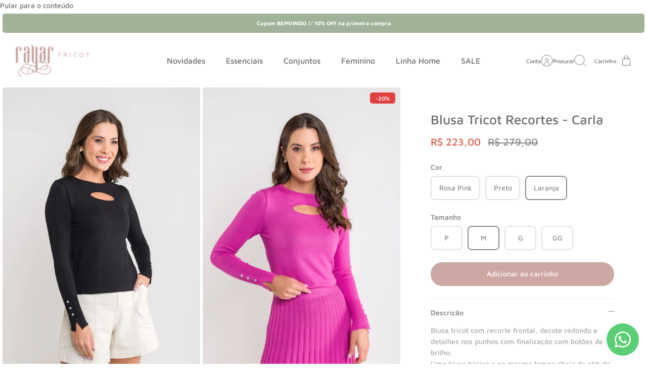

--- FILE ---
content_type: text/html; charset=utf-8
request_url: https://www.rayartricot.com.br/collections/novidades/products/blusa-tricot-recortes-carla
body_size: 31362
content:
<!DOCTYPE html><html lang="pt-BR" dir="ltr" class="no-js">
<head>
  <!-- Mode 5.1.0 -->

  <title>Blusa Tricot Recortes - Carla &ndash; Rayar Tricot</title>

  <meta charset="utf-8" />
<meta name="viewport" content="width=device-width,initial-scale=1.0" />
<meta http-equiv="X-UA-Compatible" content="IE=edge">

<link rel="preconnect" href="https://cdn.shopify.com" crossorigin>
<link rel="preconnect" href="https://fonts.shopify.com" crossorigin>
<link rel="preconnect" href="https://monorail-edge.shopifysvc.com"><link rel="preload" as="font" href="//www.rayartricot.com.br/cdn/fonts/maven_pro/mavenpro_n5.ce007c5b78ce56cdb6d8a7dfd4b878f24918d849.woff2" type="font/woff2" crossorigin><link rel="preload" as="font" href="//www.rayartricot.com.br/cdn/fonts/maven_pro/mavenpro_n5.ce007c5b78ce56cdb6d8a7dfd4b878f24918d849.woff2" type="font/woff2" crossorigin><link rel="preload" as="font" href="//www.rayartricot.com.br/cdn/fonts/maven_pro/mavenpro_n5.ce007c5b78ce56cdb6d8a7dfd4b878f24918d849.woff2" type="font/woff2" crossorigin><link rel="preload" as="font" href="//www.rayartricot.com.br/cdn/fonts/maven_pro/mavenpro_n4.c68ed1d8b5c0af622b14d3bb80bf3ead8907ac11.woff2" type="font/woff2" crossorigin><link rel="preload" href="//www.rayartricot.com.br/cdn/shop/t/49/assets/vendor.min.js?v=171821347312696842561764939161" as="script">
<link rel="preload" href="//www.rayartricot.com.br/cdn/shop/t/49/assets/theme.js?v=82202517958665340961764939161" as="script"><link rel="canonical" href="https://www.rayartricot.com.br/products/blusa-tricot-recortes-carla" /><link rel="icon" href="//www.rayartricot.com.br/cdn/shop/files/android-chrome-512x512.png?crop=center&height=48&v=1737604248&width=48" type="image/png"><meta name="description" content="Blusa tricot com recorte frontal, decote redondo e detalhes nos punhos com finalização com botões de brilho.Uma blusa básica e ao mesmo tempo cheia de atitude.">
<style>
    @font-face {
  font-family: "Maven Pro";
  font-weight: 500;
  font-style: normal;
  font-display: fallback;
  src: url("//www.rayartricot.com.br/cdn/fonts/maven_pro/mavenpro_n5.ce007c5b78ce56cdb6d8a7dfd4b878f24918d849.woff2") format("woff2"),
       url("//www.rayartricot.com.br/cdn/fonts/maven_pro/mavenpro_n5.78e546abb11d6cec06c98294cd91a76466b42d41.woff") format("woff");
}

    @font-face {
  font-family: "Maven Pro";
  font-weight: 700;
  font-style: normal;
  font-display: fallback;
  src: url("//www.rayartricot.com.br/cdn/fonts/maven_pro/mavenpro_n7.1cf8ef6e1971df8c9c821bcb73da0b10e0c49a8b.woff2") format("woff2"),
       url("//www.rayartricot.com.br/cdn/fonts/maven_pro/mavenpro_n7.1ecc5b9854a5f30ff1b42559ffcca41d24759633.woff") format("woff");
}

    @font-face {
  font-family: "Maven Pro";
  font-weight: 600;
  font-style: normal;
  font-display: fallback;
  src: url("//www.rayartricot.com.br/cdn/fonts/maven_pro/mavenpro_n6.05e6df69bb75d015ee18df5f5798f1259a61f1c5.woff2") format("woff2"),
       url("//www.rayartricot.com.br/cdn/fonts/maven_pro/mavenpro_n6.2a247e47cebb2168b097c70ce14ff7d72107293f.woff") format("woff");
}

    @font-face {
  font-family: "Maven Pro";
  font-weight: 500;
  font-style: normal;
  font-display: fallback;
  src: url("//www.rayartricot.com.br/cdn/fonts/maven_pro/mavenpro_n5.ce007c5b78ce56cdb6d8a7dfd4b878f24918d849.woff2") format("woff2"),
       url("//www.rayartricot.com.br/cdn/fonts/maven_pro/mavenpro_n5.78e546abb11d6cec06c98294cd91a76466b42d41.woff") format("woff");
}

    
    
    @font-face {
  font-family: "Maven Pro";
  font-weight: 500;
  font-style: normal;
  font-display: fallback;
  src: url("//www.rayartricot.com.br/cdn/fonts/maven_pro/mavenpro_n5.ce007c5b78ce56cdb6d8a7dfd4b878f24918d849.woff2") format("woff2"),
       url("//www.rayartricot.com.br/cdn/fonts/maven_pro/mavenpro_n5.78e546abb11d6cec06c98294cd91a76466b42d41.woff") format("woff");
}

    @font-face {
  font-family: "Maven Pro";
  font-weight: 400;
  font-style: normal;
  font-display: fallback;
  src: url("//www.rayartricot.com.br/cdn/fonts/maven_pro/mavenpro_n4.c68ed1d8b5c0af622b14d3bb80bf3ead8907ac11.woff2") format("woff2"),
       url("//www.rayartricot.com.br/cdn/fonts/maven_pro/mavenpro_n4.522bf9c765ae9601c2a4846d60057ced1efdcde2.woff") format("woff");
}

    @font-face {
  font-family: "Maven Pro";
  font-weight: 500;
  font-style: normal;
  font-display: fallback;
  src: url("//www.rayartricot.com.br/cdn/fonts/maven_pro/mavenpro_n5.ce007c5b78ce56cdb6d8a7dfd4b878f24918d849.woff2") format("woff2"),
       url("//www.rayartricot.com.br/cdn/fonts/maven_pro/mavenpro_n5.78e546abb11d6cec06c98294cd91a76466b42d41.woff") format("woff");
}

    @font-face {
  font-family: "Maven Pro";
  font-weight: 600;
  font-style: normal;
  font-display: fallback;
  src: url("//www.rayartricot.com.br/cdn/fonts/maven_pro/mavenpro_n6.05e6df69bb75d015ee18df5f5798f1259a61f1c5.woff2") format("woff2"),
       url("//www.rayartricot.com.br/cdn/fonts/maven_pro/mavenpro_n6.2a247e47cebb2168b097c70ce14ff7d72107293f.woff") format("woff");
}

    @font-face {
  font-family: "Maven Pro";
  font-weight: 700;
  font-style: normal;
  font-display: fallback;
  src: url("//www.rayartricot.com.br/cdn/fonts/maven_pro/mavenpro_n7.1cf8ef6e1971df8c9c821bcb73da0b10e0c49a8b.woff2") format("woff2"),
       url("//www.rayartricot.com.br/cdn/fonts/maven_pro/mavenpro_n7.1ecc5b9854a5f30ff1b42559ffcca41d24759633.woff") format("woff");
}

  </style>

  <meta property="og:site_name" content="Rayar Tricot">
<meta property="og:url" content="https://www.rayartricot.com.br/products/blusa-tricot-recortes-carla">
<meta property="og:title" content="Blusa Tricot Recortes - Carla">
<meta property="og:type" content="product">
<meta property="og:description" content="Blusa tricot com recorte frontal, decote redondo e detalhes nos punhos com finalização com botões de brilho.Uma blusa básica e ao mesmo tempo cheia de atitude."><meta property="og:image" content="http://www.rayartricot.com.br/cdn/shop/products/blusa_tricot_recortes_carla5_1200x1200.jpg?v=1759957135">
  <meta property="og:image:secure_url" content="https://www.rayartricot.com.br/cdn/shop/products/blusa_tricot_recortes_carla5_1200x1200.jpg?v=1759957135">
  <meta property="og:image:width" content="1366">
  <meta property="og:image:height" content="2048"><meta property="og:price:amount" content="223,00">
  <meta property="og:price:currency" content="BRL"><meta name="twitter:card" content="summary_large_image">
<meta name="twitter:title" content="Blusa Tricot Recortes - Carla">
<meta name="twitter:description" content="Blusa tricot com recorte frontal, decote redondo e detalhes nos punhos com finalização com botões de brilho.Uma blusa básica e ao mesmo tempo cheia de atitude.">


  <link href="//www.rayartricot.com.br/cdn/shop/t/49/assets/styles.css?v=134702545906834680281764939173" rel="stylesheet" type="text/css" media="all" />
<script>
    document.documentElement.className = document.documentElement.className.replace('no-js', 'js');
    window.theme = window.theme || {};
    theme.money_format_with_product_code_preference = "R$ {{amount_with_comma_separator}}";
    theme.money_format = "R$ {{amount_with_comma_separator}}";
    theme.strings = {
      previous: "Anterior",
      next: "Próxima",
      addressError: "Não é possível localizar o endereço",
      addressNoResults: "Nenhum resultado para este endereço",
      addressQueryLimit: "Você excedeu a cota de uso da API do Google. Considere a atualização para um \u003ca href=\"https:\/\/developers.google.com\/maps\/premium\/usage-limits\"\u003ePlano Premium\u003c\/a\u003e.",
      authError: "Ocorreu um problema ao autenticar sua conta do Google Maps.",
      icon_labels_left: "Esquerda",
      icon_labels_right: "Direita",
      icon_labels_down: "Para baixo",
      icon_labels_close: "Fechar",
      icon_labels_plus: "Mais",
      imageSlider: "Imagens",
      cart_terms_confirmation: "Você deve concordar com os termos e condições antes de continuar.",
      cart_general_quantity_too_high: "Você só pode ter [QUANTITY] no seu carrinho",
      products_listing_from: "A partir de",
      noStock: "Esgotado",
      noVariant: "Indisponível",
      products_product_pick_a: "Escolha um",
      general_navigation_menu_toggle_aria_label: "Alternar menu",
      general_accessibility_labels_close: "Fechar",
      products_product_added_to_cart: "Adicionado",
      general_quick_search_pages: "Páginas",
      general_quick_search_no_results: "Desculpe, não foi possível encontrar nenhum resultado"
    };
    theme.routes = {
      search_url: '/search',
      cart_url: '/cart',
      cart_add_url: '/cart/add.js',
      cart_change_url: '/cart/change.js',
      cart_update_url: '/cart/update.js',
      predictive_search_url: '/search/suggest'
    };
    theme.settings = {
      cart_type: "drawer",
      after_add_to_cart: "drawer",
      quickbuy_style: "off",
      quickbuy_visibility: "always",
      avoid_orphans: true,
      qb_enable_sticky_cols: false,
      show_search_suggestions: true
    };

    theme.enqueueStyleUpdateQueue = [];
    theme.enqueueStyleUpdateTimeoutId = null;
    theme.enqueueStyleUpdate = (cb) => {
      clearTimeout(theme.enqueueStyleUpdateTimeoutId);
      theme.enqueueStyleUpdateQueue.push(cb);
      theme.enqueueStyleUpdateTimeoutId = setTimeout(() => {
        while (theme.enqueueStyleUpdateQueue.length > 0) {
          theme.enqueueStyleUpdateQueue.pop()();
        }
      }, 0);
    }
  </script>

  <script src="//www.rayartricot.com.br/cdn/shop/t/49/assets/vendor.min.js?v=171821347312696842561764939161" defer></script>
  <script src="//www.rayartricot.com.br/cdn/shop/t/49/assets/theme.js?v=82202517958665340961764939161" defer></script>

  <script>window.performance && window.performance.mark && window.performance.mark('shopify.content_for_header.start');</script><meta name="facebook-domain-verification" content="ekj1k46h9amays82bzphqgha8dlsc8">
<meta id="shopify-digital-wallet" name="shopify-digital-wallet" content="/59737079982/digital_wallets/dialog">
<link rel="alternate" type="application/json+oembed" href="https://www.rayartricot.com.br/products/blusa-tricot-recortes-carla.oembed">
<script async="async" src="/checkouts/internal/preloads.js?locale=pt-BR"></script>
<script id="shopify-features" type="application/json">{"accessToken":"089041905102e90efd69795bae03b7c2","betas":["rich-media-storefront-analytics"],"domain":"www.rayartricot.com.br","predictiveSearch":true,"shopId":59737079982,"locale":"pt-br"}</script>
<script>var Shopify = Shopify || {};
Shopify.shop = "rayartricot.myshopify.com";
Shopify.locale = "pt-BR";
Shopify.currency = {"active":"BRL","rate":"1.0"};
Shopify.country = "BR";
Shopify.theme = {"name":"Cópia atualizada de Cópia atualizada de Rayar T...","id":148306690222,"schema_name":"Mode","schema_version":"5.1.0","theme_store_id":1578,"role":"main"};
Shopify.theme.handle = "null";
Shopify.theme.style = {"id":null,"handle":null};
Shopify.cdnHost = "www.rayartricot.com.br/cdn";
Shopify.routes = Shopify.routes || {};
Shopify.routes.root = "/";</script>
<script type="module">!function(o){(o.Shopify=o.Shopify||{}).modules=!0}(window);</script>
<script>!function(o){function n(){var o=[];function n(){o.push(Array.prototype.slice.apply(arguments))}return n.q=o,n}var t=o.Shopify=o.Shopify||{};t.loadFeatures=n(),t.autoloadFeatures=n()}(window);</script>
<script id="shop-js-analytics" type="application/json">{"pageType":"product"}</script>
<script defer="defer" async type="module" src="//www.rayartricot.com.br/cdn/shopifycloud/shop-js/modules/v2/client.init-shop-cart-sync_CU2ftdlJ.pt-BR.esm.js"></script>
<script defer="defer" async type="module" src="//www.rayartricot.com.br/cdn/shopifycloud/shop-js/modules/v2/chunk.common_Bd5PC-Gb.esm.js"></script>
<script defer="defer" async type="module" src="//www.rayartricot.com.br/cdn/shopifycloud/shop-js/modules/v2/chunk.modal_CNYWjkPA.esm.js"></script>
<script type="module">
  await import("//www.rayartricot.com.br/cdn/shopifycloud/shop-js/modules/v2/client.init-shop-cart-sync_CU2ftdlJ.pt-BR.esm.js");
await import("//www.rayartricot.com.br/cdn/shopifycloud/shop-js/modules/v2/chunk.common_Bd5PC-Gb.esm.js");
await import("//www.rayartricot.com.br/cdn/shopifycloud/shop-js/modules/v2/chunk.modal_CNYWjkPA.esm.js");

  window.Shopify.SignInWithShop?.initShopCartSync?.({"fedCMEnabled":true,"windoidEnabled":true});

</script>
<script id="__st">var __st={"a":59737079982,"offset":-10800,"reqid":"3e433844-2937-4698-a232-03978abc23fb-1769189721","pageurl":"www.rayartricot.com.br\/collections\/novidades\/products\/blusa-tricot-recortes-carla","u":"ba6ddfa67068","p":"product","rtyp":"product","rid":7955084837038};</script>
<script>window.ShopifyPaypalV4VisibilityTracking = true;</script>
<script id="captcha-bootstrap">!function(){'use strict';const t='contact',e='account',n='new_comment',o=[[t,t],['blogs',n],['comments',n],[t,'customer']],c=[[e,'customer_login'],[e,'guest_login'],[e,'recover_customer_password'],[e,'create_customer']],r=t=>t.map((([t,e])=>`form[action*='/${t}']:not([data-nocaptcha='true']) input[name='form_type'][value='${e}']`)).join(','),a=t=>()=>t?[...document.querySelectorAll(t)].map((t=>t.form)):[];function s(){const t=[...o],e=r(t);return a(e)}const i='password',u='form_key',d=['recaptcha-v3-token','g-recaptcha-response','h-captcha-response',i],f=()=>{try{return window.sessionStorage}catch{return}},m='__shopify_v',_=t=>t.elements[u];function p(t,e,n=!1){try{const o=window.sessionStorage,c=JSON.parse(o.getItem(e)),{data:r}=function(t){const{data:e,action:n}=t;return t[m]||n?{data:e,action:n}:{data:t,action:n}}(c);for(const[e,n]of Object.entries(r))t.elements[e]&&(t.elements[e].value=n);n&&o.removeItem(e)}catch(o){console.error('form repopulation failed',{error:o})}}const l='form_type',E='cptcha';function T(t){t.dataset[E]=!0}const w=window,h=w.document,L='Shopify',v='ce_forms',y='captcha';let A=!1;((t,e)=>{const n=(g='f06e6c50-85a8-45c8-87d0-21a2b65856fe',I='https://cdn.shopify.com/shopifycloud/storefront-forms-hcaptcha/ce_storefront_forms_captcha_hcaptcha.v1.5.2.iife.js',D={infoText:'Protegido por hCaptcha',privacyText:'Privacidade',termsText:'Termos'},(t,e,n)=>{const o=w[L][v],c=o.bindForm;if(c)return c(t,g,e,D).then(n);var r;o.q.push([[t,g,e,D],n]),r=I,A||(h.body.append(Object.assign(h.createElement('script'),{id:'captcha-provider',async:!0,src:r})),A=!0)});var g,I,D;w[L]=w[L]||{},w[L][v]=w[L][v]||{},w[L][v].q=[],w[L][y]=w[L][y]||{},w[L][y].protect=function(t,e){n(t,void 0,e),T(t)},Object.freeze(w[L][y]),function(t,e,n,w,h,L){const[v,y,A,g]=function(t,e,n){const i=e?o:[],u=t?c:[],d=[...i,...u],f=r(d),m=r(i),_=r(d.filter((([t,e])=>n.includes(e))));return[a(f),a(m),a(_),s()]}(w,h,L),I=t=>{const e=t.target;return e instanceof HTMLFormElement?e:e&&e.form},D=t=>v().includes(t);t.addEventListener('submit',(t=>{const e=I(t);if(!e)return;const n=D(e)&&!e.dataset.hcaptchaBound&&!e.dataset.recaptchaBound,o=_(e),c=g().includes(e)&&(!o||!o.value);(n||c)&&t.preventDefault(),c&&!n&&(function(t){try{if(!f())return;!function(t){const e=f();if(!e)return;const n=_(t);if(!n)return;const o=n.value;o&&e.removeItem(o)}(t);const e=Array.from(Array(32),(()=>Math.random().toString(36)[2])).join('');!function(t,e){_(t)||t.append(Object.assign(document.createElement('input'),{type:'hidden',name:u})),t.elements[u].value=e}(t,e),function(t,e){const n=f();if(!n)return;const o=[...t.querySelectorAll(`input[type='${i}']`)].map((({name:t})=>t)),c=[...d,...o],r={};for(const[a,s]of new FormData(t).entries())c.includes(a)||(r[a]=s);n.setItem(e,JSON.stringify({[m]:1,action:t.action,data:r}))}(t,e)}catch(e){console.error('failed to persist form',e)}}(e),e.submit())}));const S=(t,e)=>{t&&!t.dataset[E]&&(n(t,e.some((e=>e===t))),T(t))};for(const o of['focusin','change'])t.addEventListener(o,(t=>{const e=I(t);D(e)&&S(e,y())}));const B=e.get('form_key'),M=e.get(l),P=B&&M;t.addEventListener('DOMContentLoaded',(()=>{const t=y();if(P)for(const e of t)e.elements[l].value===M&&p(e,B);[...new Set([...A(),...v().filter((t=>'true'===t.dataset.shopifyCaptcha))])].forEach((e=>S(e,t)))}))}(h,new URLSearchParams(w.location.search),n,t,e,['guest_login'])})(!1,!0)}();</script>
<script integrity="sha256-4kQ18oKyAcykRKYeNunJcIwy7WH5gtpwJnB7kiuLZ1E=" data-source-attribution="shopify.loadfeatures" defer="defer" src="//www.rayartricot.com.br/cdn/shopifycloud/storefront/assets/storefront/load_feature-a0a9edcb.js" crossorigin="anonymous"></script>
<script data-source-attribution="shopify.dynamic_checkout.dynamic.init">var Shopify=Shopify||{};Shopify.PaymentButton=Shopify.PaymentButton||{isStorefrontPortableWallets:!0,init:function(){window.Shopify.PaymentButton.init=function(){};var t=document.createElement("script");t.src="https://www.rayartricot.com.br/cdn/shopifycloud/portable-wallets/latest/portable-wallets.pt-br.js",t.type="module",document.head.appendChild(t)}};
</script>
<script data-source-attribution="shopify.dynamic_checkout.buyer_consent">
  function portableWalletsHideBuyerConsent(e){var t=document.getElementById("shopify-buyer-consent"),n=document.getElementById("shopify-subscription-policy-button");t&&n&&(t.classList.add("hidden"),t.setAttribute("aria-hidden","true"),n.removeEventListener("click",e))}function portableWalletsShowBuyerConsent(e){var t=document.getElementById("shopify-buyer-consent"),n=document.getElementById("shopify-subscription-policy-button");t&&n&&(t.classList.remove("hidden"),t.removeAttribute("aria-hidden"),n.addEventListener("click",e))}window.Shopify?.PaymentButton&&(window.Shopify.PaymentButton.hideBuyerConsent=portableWalletsHideBuyerConsent,window.Shopify.PaymentButton.showBuyerConsent=portableWalletsShowBuyerConsent);
</script>
<script data-source-attribution="shopify.dynamic_checkout.cart.bootstrap">document.addEventListener("DOMContentLoaded",(function(){function t(){return document.querySelector("shopify-accelerated-checkout-cart, shopify-accelerated-checkout")}if(t())Shopify.PaymentButton.init();else{new MutationObserver((function(e,n){t()&&(Shopify.PaymentButton.init(),n.disconnect())})).observe(document.body,{childList:!0,subtree:!0})}}));
</script>
<script id="sections-script" data-sections="related-products" defer="defer" src="//www.rayartricot.com.br/cdn/shop/t/49/compiled_assets/scripts.js?v=3203"></script>
<script>window.performance && window.performance.mark && window.performance.mark('shopify.content_for_header.end');</script>
<!-- BEGIN app block: shopify://apps/whatsapp-button/blocks/app-embed-block/96d80a63-e860-4262-a001-8b82ac4d00e6 --><script>
    (function() {
        function asyncLoad() {
            var url = 'https://whatsapp-button.eazeapps.io/api/buttonInstallation/scriptTag?shopId=8166&v=1758648090';
            var s = document.createElement('script');
            s.type = 'text/javascript';
            s.async = true;
            s.src = url;
            var x = document.getElementsByTagName('script')[0];
            x.parentNode.insertBefore(s, x);
        };
        if(window.attachEvent) {
            window.attachEvent('onload', asyncLoad);
        } else {
            window.addEventListener('load', asyncLoad, false);
        }
    })();
</script>

<!-- END app block --><!-- BEGIN app block: shopify://apps/scala-parcelamentos/blocks/collectionCSS/def817a5-48c7-43b3-b8b9-553076d860c7 -->

<style data-shopify>.parcelatorCollection p {    color:#6d6e71!important;            font-size: 0.9em;    }      .parcelatorCollection p:first-of-type{  margin-top: 0px !important;  }  .parcelatorCollection p:last-of-type{    margin-bottom: 0px !important;  }</style>

<!-- END app block --><!-- BEGIN app block: shopify://apps/scala-parcelamentos/blocks/productsCSS/def817a5-48c7-43b3-b8b9-553076d860c7 -->

<style data-shopify>span#parcelator.parcelatorProduct p {      color:#6d6e71!important;      text-align: default;font-size: 1.3em;}    .parcelatorProduct p:first-of-type {     margin-top: 0px !important;   }  .parcelatorProduct:last-child p, scala-tabela, scala-activator {     margin-bottom: 0px !important;   }</style>
<!-- END app block --><!-- BEGIN app block: shopify://apps/scala-parcelamentos/blocks/cartCSS/def817a5-48c7-43b3-b8b9-553076d860c7 -->

<style data-shopify>    .parcelatorCart p {    color:!important;            color: #6d6e71;    font-size: 0.9em;    margin-top: 0px !important;    margin-bottom: 0px !important;    margin-inline-end: 0px !important;  }</style>

<!-- END app block --><!-- BEGIN app block: shopify://apps/simprosys-google-shopping-feed/blocks/core_settings_block/1f0b859e-9fa6-4007-97e8-4513aff5ff3b --><!-- BEGIN: GSF App Core Tags & Scripts by Simprosys Google Shopping Feed -->

    <!-- BEGIN app snippet: gsf_verification_code -->


    <meta name="p:domain_verify" content="d85b8c33eca0bacfb1a29767f6bdbc02" />

<!-- END app snippet -->









<!-- END: GSF App Core Tags & Scripts by Simprosys Google Shopping Feed -->
<!-- END app block --><script src="https://cdn.shopify.com/extensions/4e276193-403c-423f-833c-fefed71819cf/forms-2298/assets/shopify-forms-loader.js" type="text/javascript" defer="defer"></script>
<script src="https://cdn.shopify.com/extensions/019bcbda-8bea-749e-aff6-99717e657b00/scala-parcelamentos-155/assets/oneator.js" type="text/javascript" defer="defer"></script>
<link href="https://cdn.shopify.com/extensions/019bcbda-8bea-749e-aff6-99717e657b00/scala-parcelamentos-155/assets/oneator.css" rel="stylesheet" type="text/css" media="all">
<link href="https://monorail-edge.shopifysvc.com" rel="dns-prefetch">
<script>(function(){if ("sendBeacon" in navigator && "performance" in window) {try {var session_token_from_headers = performance.getEntriesByType('navigation')[0].serverTiming.find(x => x.name == '_s').description;} catch {var session_token_from_headers = undefined;}var session_cookie_matches = document.cookie.match(/_shopify_s=([^;]*)/);var session_token_from_cookie = session_cookie_matches && session_cookie_matches.length === 2 ? session_cookie_matches[1] : "";var session_token = session_token_from_headers || session_token_from_cookie || "";function handle_abandonment_event(e) {var entries = performance.getEntries().filter(function(entry) {return /monorail-edge.shopifysvc.com/.test(entry.name);});if (!window.abandonment_tracked && entries.length === 0) {window.abandonment_tracked = true;var currentMs = Date.now();var navigation_start = performance.timing.navigationStart;var payload = {shop_id: 59737079982,url: window.location.href,navigation_start,duration: currentMs - navigation_start,session_token,page_type: "product"};window.navigator.sendBeacon("https://monorail-edge.shopifysvc.com/v1/produce", JSON.stringify({schema_id: "online_store_buyer_site_abandonment/1.1",payload: payload,metadata: {event_created_at_ms: currentMs,event_sent_at_ms: currentMs}}));}}window.addEventListener('pagehide', handle_abandonment_event);}}());</script>
<script id="web-pixels-manager-setup">(function e(e,d,r,n,o){if(void 0===o&&(o={}),!Boolean(null===(a=null===(i=window.Shopify)||void 0===i?void 0:i.analytics)||void 0===a?void 0:a.replayQueue)){var i,a;window.Shopify=window.Shopify||{};var t=window.Shopify;t.analytics=t.analytics||{};var s=t.analytics;s.replayQueue=[],s.publish=function(e,d,r){return s.replayQueue.push([e,d,r]),!0};try{self.performance.mark("wpm:start")}catch(e){}var l=function(){var e={modern:/Edge?\/(1{2}[4-9]|1[2-9]\d|[2-9]\d{2}|\d{4,})\.\d+(\.\d+|)|Firefox\/(1{2}[4-9]|1[2-9]\d|[2-9]\d{2}|\d{4,})\.\d+(\.\d+|)|Chrom(ium|e)\/(9{2}|\d{3,})\.\d+(\.\d+|)|(Maci|X1{2}).+ Version\/(15\.\d+|(1[6-9]|[2-9]\d|\d{3,})\.\d+)([,.]\d+|)( \(\w+\)|)( Mobile\/\w+|) Safari\/|Chrome.+OPR\/(9{2}|\d{3,})\.\d+\.\d+|(CPU[ +]OS|iPhone[ +]OS|CPU[ +]iPhone|CPU IPhone OS|CPU iPad OS)[ +]+(15[._]\d+|(1[6-9]|[2-9]\d|\d{3,})[._]\d+)([._]\d+|)|Android:?[ /-](13[3-9]|1[4-9]\d|[2-9]\d{2}|\d{4,})(\.\d+|)(\.\d+|)|Android.+Firefox\/(13[5-9]|1[4-9]\d|[2-9]\d{2}|\d{4,})\.\d+(\.\d+|)|Android.+Chrom(ium|e)\/(13[3-9]|1[4-9]\d|[2-9]\d{2}|\d{4,})\.\d+(\.\d+|)|SamsungBrowser\/([2-9]\d|\d{3,})\.\d+/,legacy:/Edge?\/(1[6-9]|[2-9]\d|\d{3,})\.\d+(\.\d+|)|Firefox\/(5[4-9]|[6-9]\d|\d{3,})\.\d+(\.\d+|)|Chrom(ium|e)\/(5[1-9]|[6-9]\d|\d{3,})\.\d+(\.\d+|)([\d.]+$|.*Safari\/(?![\d.]+ Edge\/[\d.]+$))|(Maci|X1{2}).+ Version\/(10\.\d+|(1[1-9]|[2-9]\d|\d{3,})\.\d+)([,.]\d+|)( \(\w+\)|)( Mobile\/\w+|) Safari\/|Chrome.+OPR\/(3[89]|[4-9]\d|\d{3,})\.\d+\.\d+|(CPU[ +]OS|iPhone[ +]OS|CPU[ +]iPhone|CPU IPhone OS|CPU iPad OS)[ +]+(10[._]\d+|(1[1-9]|[2-9]\d|\d{3,})[._]\d+)([._]\d+|)|Android:?[ /-](13[3-9]|1[4-9]\d|[2-9]\d{2}|\d{4,})(\.\d+|)(\.\d+|)|Mobile Safari.+OPR\/([89]\d|\d{3,})\.\d+\.\d+|Android.+Firefox\/(13[5-9]|1[4-9]\d|[2-9]\d{2}|\d{4,})\.\d+(\.\d+|)|Android.+Chrom(ium|e)\/(13[3-9]|1[4-9]\d|[2-9]\d{2}|\d{4,})\.\d+(\.\d+|)|Android.+(UC? ?Browser|UCWEB|U3)[ /]?(15\.([5-9]|\d{2,})|(1[6-9]|[2-9]\d|\d{3,})\.\d+)\.\d+|SamsungBrowser\/(5\.\d+|([6-9]|\d{2,})\.\d+)|Android.+MQ{2}Browser\/(14(\.(9|\d{2,})|)|(1[5-9]|[2-9]\d|\d{3,})(\.\d+|))(\.\d+|)|K[Aa][Ii]OS\/(3\.\d+|([4-9]|\d{2,})\.\d+)(\.\d+|)/},d=e.modern,r=e.legacy,n=navigator.userAgent;return n.match(d)?"modern":n.match(r)?"legacy":"unknown"}(),u="modern"===l?"modern":"legacy",c=(null!=n?n:{modern:"",legacy:""})[u],f=function(e){return[e.baseUrl,"/wpm","/b",e.hashVersion,"modern"===e.buildTarget?"m":"l",".js"].join("")}({baseUrl:d,hashVersion:r,buildTarget:u}),m=function(e){var d=e.version,r=e.bundleTarget,n=e.surface,o=e.pageUrl,i=e.monorailEndpoint;return{emit:function(e){var a=e.status,t=e.errorMsg,s=(new Date).getTime(),l=JSON.stringify({metadata:{event_sent_at_ms:s},events:[{schema_id:"web_pixels_manager_load/3.1",payload:{version:d,bundle_target:r,page_url:o,status:a,surface:n,error_msg:t},metadata:{event_created_at_ms:s}}]});if(!i)return console&&console.warn&&console.warn("[Web Pixels Manager] No Monorail endpoint provided, skipping logging."),!1;try{return self.navigator.sendBeacon.bind(self.navigator)(i,l)}catch(e){}var u=new XMLHttpRequest;try{return u.open("POST",i,!0),u.setRequestHeader("Content-Type","text/plain"),u.send(l),!0}catch(e){return console&&console.warn&&console.warn("[Web Pixels Manager] Got an unhandled error while logging to Monorail."),!1}}}}({version:r,bundleTarget:l,surface:e.surface,pageUrl:self.location.href,monorailEndpoint:e.monorailEndpoint});try{o.browserTarget=l,function(e){var d=e.src,r=e.async,n=void 0===r||r,o=e.onload,i=e.onerror,a=e.sri,t=e.scriptDataAttributes,s=void 0===t?{}:t,l=document.createElement("script"),u=document.querySelector("head"),c=document.querySelector("body");if(l.async=n,l.src=d,a&&(l.integrity=a,l.crossOrigin="anonymous"),s)for(var f in s)if(Object.prototype.hasOwnProperty.call(s,f))try{l.dataset[f]=s[f]}catch(e){}if(o&&l.addEventListener("load",o),i&&l.addEventListener("error",i),u)u.appendChild(l);else{if(!c)throw new Error("Did not find a head or body element to append the script");c.appendChild(l)}}({src:f,async:!0,onload:function(){if(!function(){var e,d;return Boolean(null===(d=null===(e=window.Shopify)||void 0===e?void 0:e.analytics)||void 0===d?void 0:d.initialized)}()){var d=window.webPixelsManager.init(e)||void 0;if(d){var r=window.Shopify.analytics;r.replayQueue.forEach((function(e){var r=e[0],n=e[1],o=e[2];d.publishCustomEvent(r,n,o)})),r.replayQueue=[],r.publish=d.publishCustomEvent,r.visitor=d.visitor,r.initialized=!0}}},onerror:function(){return m.emit({status:"failed",errorMsg:"".concat(f," has failed to load")})},sri:function(e){var d=/^sha384-[A-Za-z0-9+/=]+$/;return"string"==typeof e&&d.test(e)}(c)?c:"",scriptDataAttributes:o}),m.emit({status:"loading"})}catch(e){m.emit({status:"failed",errorMsg:(null==e?void 0:e.message)||"Unknown error"})}}})({shopId: 59737079982,storefrontBaseUrl: "https://www.rayartricot.com.br",extensionsBaseUrl: "https://extensions.shopifycdn.com/cdn/shopifycloud/web-pixels-manager",monorailEndpoint: "https://monorail-edge.shopifysvc.com/unstable/produce_batch",surface: "storefront-renderer",enabledBetaFlags: ["2dca8a86"],webPixelsConfigList: [{"id":"1271431342","configuration":"{\"account_ID\":\"265325\",\"google_analytics_tracking_tag\":\"1\",\"measurement_id\":\"2\",\"api_secret\":\"3\",\"shop_settings\":\"{\\\"custom_pixel_script\\\":\\\"https:\\\\\\\/\\\\\\\/storage.googleapis.com\\\\\\\/gsf-scripts\\\\\\\/custom-pixels\\\\\\\/rayartricot.js\\\"}\"}","eventPayloadVersion":"v1","runtimeContext":"LAX","scriptVersion":"c6b888297782ed4a1cba19cda43d6625","type":"APP","apiClientId":1558137,"privacyPurposes":[],"dataSharingAdjustments":{"protectedCustomerApprovalScopes":["read_customer_address","read_customer_email","read_customer_name","read_customer_personal_data","read_customer_phone"]}},{"id":"1218412718","configuration":"{\"pixel_id\":\"208428338849501\",\"pixel_type\":\"facebook_pixel\"}","eventPayloadVersion":"v1","runtimeContext":"OPEN","scriptVersion":"ca16bc87fe92b6042fbaa3acc2fbdaa6","type":"APP","apiClientId":2329312,"privacyPurposes":["ANALYTICS","MARKETING","SALE_OF_DATA"],"dataSharingAdjustments":{"protectedCustomerApprovalScopes":["read_customer_address","read_customer_email","read_customer_name","read_customer_personal_data","read_customer_phone"]}},{"id":"427819182","configuration":"{\"pixelCode\":\"CNFRJDJC77U5DD8QHHB0\"}","eventPayloadVersion":"v1","runtimeContext":"STRICT","scriptVersion":"22e92c2ad45662f435e4801458fb78cc","type":"APP","apiClientId":4383523,"privacyPurposes":["ANALYTICS","MARKETING","SALE_OF_DATA"],"dataSharingAdjustments":{"protectedCustomerApprovalScopes":["read_customer_address","read_customer_email","read_customer_name","read_customer_personal_data","read_customer_phone"]}},{"id":"103809198","configuration":"{\"tagID\":\"2612424308177\"}","eventPayloadVersion":"v1","runtimeContext":"STRICT","scriptVersion":"18031546ee651571ed29edbe71a3550b","type":"APP","apiClientId":3009811,"privacyPurposes":["ANALYTICS","MARKETING","SALE_OF_DATA"],"dataSharingAdjustments":{"protectedCustomerApprovalScopes":["read_customer_address","read_customer_email","read_customer_name","read_customer_personal_data","read_customer_phone"]}},{"id":"shopify-app-pixel","configuration":"{}","eventPayloadVersion":"v1","runtimeContext":"STRICT","scriptVersion":"0450","apiClientId":"shopify-pixel","type":"APP","privacyPurposes":["ANALYTICS","MARKETING"]},{"id":"shopify-custom-pixel","eventPayloadVersion":"v1","runtimeContext":"LAX","scriptVersion":"0450","apiClientId":"shopify-pixel","type":"CUSTOM","privacyPurposes":["ANALYTICS","MARKETING"]}],isMerchantRequest: false,initData: {"shop":{"name":"Rayar Tricot","paymentSettings":{"currencyCode":"BRL"},"myshopifyDomain":"rayartricot.myshopify.com","countryCode":"BR","storefrontUrl":"https:\/\/www.rayartricot.com.br"},"customer":null,"cart":null,"checkout":null,"productVariants":[{"price":{"amount":223.0,"currencyCode":"BRL"},"product":{"title":"Blusa Tricot Recortes - Carla","vendor":"Rayar Tricot","id":"7955084837038","untranslatedTitle":"Blusa Tricot Recortes - Carla","url":"\/products\/blusa-tricot-recortes-carla","type":"Blusas"},"id":"43867035664558","image":{"src":"\/\/www.rayartricot.com.br\/cdn\/shop\/products\/blusa_tricot_recortes_carla2.jpg?v=1759957135"},"sku":"2342-1","title":"Rosa Pink \/ P","untranslatedTitle":"Rosa Pink \/ P"},{"price":{"amount":223.0,"currencyCode":"BRL"},"product":{"title":"Blusa Tricot Recortes - Carla","vendor":"Rayar Tricot","id":"7955084837038","untranslatedTitle":"Blusa Tricot Recortes - Carla","url":"\/products\/blusa-tricot-recortes-carla","type":"Blusas"},"id":"43867035697326","image":{"src":"\/\/www.rayartricot.com.br\/cdn\/shop\/products\/blusa_tricot_recortes_carla2.jpg?v=1759957135"},"sku":"2342-2","title":"Rosa Pink \/ M","untranslatedTitle":"Rosa Pink \/ M"},{"price":{"amount":223.0,"currencyCode":"BRL"},"product":{"title":"Blusa Tricot Recortes - Carla","vendor":"Rayar Tricot","id":"7955084837038","untranslatedTitle":"Blusa Tricot Recortes - Carla","url":"\/products\/blusa-tricot-recortes-carla","type":"Blusas"},"id":"43867035730094","image":{"src":"\/\/www.rayartricot.com.br\/cdn\/shop\/products\/blusa_tricot_recortes_carla2.jpg?v=1759957135"},"sku":"2342-3","title":"Rosa Pink \/ G","untranslatedTitle":"Rosa Pink \/ G"},{"price":{"amount":223.0,"currencyCode":"BRL"},"product":{"title":"Blusa Tricot Recortes - Carla","vendor":"Rayar Tricot","id":"7955084837038","untranslatedTitle":"Blusa Tricot Recortes - Carla","url":"\/products\/blusa-tricot-recortes-carla","type":"Blusas"},"id":"43867035762862","image":{"src":"\/\/www.rayartricot.com.br\/cdn\/shop\/products\/blusa_tricot_recortes_carla2.jpg?v=1759957135"},"sku":"2342-4","title":"Rosa Pink \/ GG","untranslatedTitle":"Rosa Pink \/ GG"},{"price":{"amount":223.0,"currencyCode":"BRL"},"product":{"title":"Blusa Tricot Recortes - Carla","vendor":"Rayar Tricot","id":"7955084837038","untranslatedTitle":"Blusa Tricot Recortes - Carla","url":"\/products\/blusa-tricot-recortes-carla","type":"Blusas"},"id":"43867035795630","image":{"src":"\/\/www.rayartricot.com.br\/cdn\/shop\/products\/blusa_tricot_recortes_carla5.jpg?v=1759957135"},"sku":"2342-5","title":"Preto \/ P","untranslatedTitle":"Preto \/ P"},{"price":{"amount":223.0,"currencyCode":"BRL"},"product":{"title":"Blusa Tricot Recortes - Carla","vendor":"Rayar Tricot","id":"7955084837038","untranslatedTitle":"Blusa Tricot Recortes - Carla","url":"\/products\/blusa-tricot-recortes-carla","type":"Blusas"},"id":"43867035828398","image":{"src":"\/\/www.rayartricot.com.br\/cdn\/shop\/products\/blusa_tricot_recortes_carla5.jpg?v=1759957135"},"sku":"2342-6","title":"Preto \/ M","untranslatedTitle":"Preto \/ M"},{"price":{"amount":223.0,"currencyCode":"BRL"},"product":{"title":"Blusa Tricot Recortes - Carla","vendor":"Rayar Tricot","id":"7955084837038","untranslatedTitle":"Blusa Tricot Recortes - Carla","url":"\/products\/blusa-tricot-recortes-carla","type":"Blusas"},"id":"43867035861166","image":{"src":"\/\/www.rayartricot.com.br\/cdn\/shop\/products\/blusa_tricot_recortes_carla5.jpg?v=1759957135"},"sku":"2342-7","title":"Preto \/ G","untranslatedTitle":"Preto \/ G"},{"price":{"amount":223.0,"currencyCode":"BRL"},"product":{"title":"Blusa Tricot Recortes - Carla","vendor":"Rayar Tricot","id":"7955084837038","untranslatedTitle":"Blusa Tricot Recortes - Carla","url":"\/products\/blusa-tricot-recortes-carla","type":"Blusas"},"id":"43867035893934","image":{"src":"\/\/www.rayartricot.com.br\/cdn\/shop\/products\/blusa_tricot_recortes_carla5.jpg?v=1759957135"},"sku":"2342-8","title":"Preto \/ GG","untranslatedTitle":"Preto \/ GG"},{"price":{"amount":223.0,"currencyCode":"BRL"},"product":{"title":"Blusa Tricot Recortes - Carla","vendor":"Rayar Tricot","id":"7955084837038","untranslatedTitle":"Blusa Tricot Recortes - Carla","url":"\/products\/blusa-tricot-recortes-carla","type":"Blusas"},"id":"43867042119854","image":{"src":"\/\/www.rayartricot.com.br\/cdn\/shop\/products\/blusa_tricot_recortes_carla6.jpg?v=1759957135"},"sku":"2342-17","title":"Laranja \/ P","untranslatedTitle":"Laranja \/ P"},{"price":{"amount":223.0,"currencyCode":"BRL"},"product":{"title":"Blusa Tricot Recortes - Carla","vendor":"Rayar Tricot","id":"7955084837038","untranslatedTitle":"Blusa Tricot Recortes - Carla","url":"\/products\/blusa-tricot-recortes-carla","type":"Blusas"},"id":"43867042152622","image":{"src":"\/\/www.rayartricot.com.br\/cdn\/shop\/products\/blusa_tricot_recortes_carla6.jpg?v=1759957135"},"sku":"2342-18","title":"Laranja \/ M","untranslatedTitle":"Laranja \/ M"},{"price":{"amount":223.0,"currencyCode":"BRL"},"product":{"title":"Blusa Tricot Recortes - Carla","vendor":"Rayar Tricot","id":"7955084837038","untranslatedTitle":"Blusa Tricot Recortes - Carla","url":"\/products\/blusa-tricot-recortes-carla","type":"Blusas"},"id":"43867042185390","image":{"src":"\/\/www.rayartricot.com.br\/cdn\/shop\/products\/blusa_tricot_recortes_carla6.jpg?v=1759957135"},"sku":"2342-19","title":"Laranja \/ G","untranslatedTitle":"Laranja \/ G"},{"price":{"amount":223.0,"currencyCode":"BRL"},"product":{"title":"Blusa Tricot Recortes - Carla","vendor":"Rayar Tricot","id":"7955084837038","untranslatedTitle":"Blusa Tricot Recortes - Carla","url":"\/products\/blusa-tricot-recortes-carla","type":"Blusas"},"id":"43867042218158","image":{"src":"\/\/www.rayartricot.com.br\/cdn\/shop\/products\/blusa_tricot_recortes_carla6.jpg?v=1759957135"},"sku":"2342-20","title":"Laranja \/ GG","untranslatedTitle":"Laranja \/ GG"}],"purchasingCompany":null},},"https://www.rayartricot.com.br/cdn","fcfee988w5aeb613cpc8e4bc33m6693e112",{"modern":"","legacy":""},{"shopId":"59737079982","storefrontBaseUrl":"https:\/\/www.rayartricot.com.br","extensionBaseUrl":"https:\/\/extensions.shopifycdn.com\/cdn\/shopifycloud\/web-pixels-manager","surface":"storefront-renderer","enabledBetaFlags":"[\"2dca8a86\"]","isMerchantRequest":"false","hashVersion":"fcfee988w5aeb613cpc8e4bc33m6693e112","publish":"custom","events":"[[\"page_viewed\",{}],[\"product_viewed\",{\"productVariant\":{\"price\":{\"amount\":223.0,\"currencyCode\":\"BRL\"},\"product\":{\"title\":\"Blusa Tricot Recortes - Carla\",\"vendor\":\"Rayar Tricot\",\"id\":\"7955084837038\",\"untranslatedTitle\":\"Blusa Tricot Recortes - Carla\",\"url\":\"\/products\/blusa-tricot-recortes-carla\",\"type\":\"Blusas\"},\"id\":\"43867042152622\",\"image\":{\"src\":\"\/\/www.rayartricot.com.br\/cdn\/shop\/products\/blusa_tricot_recortes_carla6.jpg?v=1759957135\"},\"sku\":\"2342-18\",\"title\":\"Laranja \/ M\",\"untranslatedTitle\":\"Laranja \/ M\"}}]]"});</script><script>
  window.ShopifyAnalytics = window.ShopifyAnalytics || {};
  window.ShopifyAnalytics.meta = window.ShopifyAnalytics.meta || {};
  window.ShopifyAnalytics.meta.currency = 'BRL';
  var meta = {"product":{"id":7955084837038,"gid":"gid:\/\/shopify\/Product\/7955084837038","vendor":"Rayar Tricot","type":"Blusas","handle":"blusa-tricot-recortes-carla","variants":[{"id":43867035664558,"price":22300,"name":"Blusa Tricot Recortes - Carla - Rosa Pink \/ P","public_title":"Rosa Pink \/ P","sku":"2342-1"},{"id":43867035697326,"price":22300,"name":"Blusa Tricot Recortes - Carla - Rosa Pink \/ M","public_title":"Rosa Pink \/ M","sku":"2342-2"},{"id":43867035730094,"price":22300,"name":"Blusa Tricot Recortes - Carla - Rosa Pink \/ G","public_title":"Rosa Pink \/ G","sku":"2342-3"},{"id":43867035762862,"price":22300,"name":"Blusa Tricot Recortes - Carla - Rosa Pink \/ GG","public_title":"Rosa Pink \/ GG","sku":"2342-4"},{"id":43867035795630,"price":22300,"name":"Blusa Tricot Recortes - Carla - Preto \/ P","public_title":"Preto \/ P","sku":"2342-5"},{"id":43867035828398,"price":22300,"name":"Blusa Tricot Recortes - Carla - Preto \/ M","public_title":"Preto \/ M","sku":"2342-6"},{"id":43867035861166,"price":22300,"name":"Blusa Tricot Recortes - Carla - Preto \/ G","public_title":"Preto \/ G","sku":"2342-7"},{"id":43867035893934,"price":22300,"name":"Blusa Tricot Recortes - Carla - Preto \/ GG","public_title":"Preto \/ GG","sku":"2342-8"},{"id":43867042119854,"price":22300,"name":"Blusa Tricot Recortes - Carla - Laranja \/ P","public_title":"Laranja \/ P","sku":"2342-17"},{"id":43867042152622,"price":22300,"name":"Blusa Tricot Recortes - Carla - Laranja \/ M","public_title":"Laranja \/ M","sku":"2342-18"},{"id":43867042185390,"price":22300,"name":"Blusa Tricot Recortes - Carla - Laranja \/ G","public_title":"Laranja \/ G","sku":"2342-19"},{"id":43867042218158,"price":22300,"name":"Blusa Tricot Recortes - Carla - Laranja \/ GG","public_title":"Laranja \/ GG","sku":"2342-20"}],"remote":false},"page":{"pageType":"product","resourceType":"product","resourceId":7955084837038,"requestId":"3e433844-2937-4698-a232-03978abc23fb-1769189721"}};
  for (var attr in meta) {
    window.ShopifyAnalytics.meta[attr] = meta[attr];
  }
</script>
<script class="analytics">
  (function () {
    var customDocumentWrite = function(content) {
      var jquery = null;

      if (window.jQuery) {
        jquery = window.jQuery;
      } else if (window.Checkout && window.Checkout.$) {
        jquery = window.Checkout.$;
      }

      if (jquery) {
        jquery('body').append(content);
      }
    };

    var hasLoggedConversion = function(token) {
      if (token) {
        return document.cookie.indexOf('loggedConversion=' + token) !== -1;
      }
      return false;
    }

    var setCookieIfConversion = function(token) {
      if (token) {
        var twoMonthsFromNow = new Date(Date.now());
        twoMonthsFromNow.setMonth(twoMonthsFromNow.getMonth() + 2);

        document.cookie = 'loggedConversion=' + token + '; expires=' + twoMonthsFromNow;
      }
    }

    var trekkie = window.ShopifyAnalytics.lib = window.trekkie = window.trekkie || [];
    if (trekkie.integrations) {
      return;
    }
    trekkie.methods = [
      'identify',
      'page',
      'ready',
      'track',
      'trackForm',
      'trackLink'
    ];
    trekkie.factory = function(method) {
      return function() {
        var args = Array.prototype.slice.call(arguments);
        args.unshift(method);
        trekkie.push(args);
        return trekkie;
      };
    };
    for (var i = 0; i < trekkie.methods.length; i++) {
      var key = trekkie.methods[i];
      trekkie[key] = trekkie.factory(key);
    }
    trekkie.load = function(config) {
      trekkie.config = config || {};
      trekkie.config.initialDocumentCookie = document.cookie;
      var first = document.getElementsByTagName('script')[0];
      var script = document.createElement('script');
      script.type = 'text/javascript';
      script.onerror = function(e) {
        var scriptFallback = document.createElement('script');
        scriptFallback.type = 'text/javascript';
        scriptFallback.onerror = function(error) {
                var Monorail = {
      produce: function produce(monorailDomain, schemaId, payload) {
        var currentMs = new Date().getTime();
        var event = {
          schema_id: schemaId,
          payload: payload,
          metadata: {
            event_created_at_ms: currentMs,
            event_sent_at_ms: currentMs
          }
        };
        return Monorail.sendRequest("https://" + monorailDomain + "/v1/produce", JSON.stringify(event));
      },
      sendRequest: function sendRequest(endpointUrl, payload) {
        // Try the sendBeacon API
        if (window && window.navigator && typeof window.navigator.sendBeacon === 'function' && typeof window.Blob === 'function' && !Monorail.isIos12()) {
          var blobData = new window.Blob([payload], {
            type: 'text/plain'
          });

          if (window.navigator.sendBeacon(endpointUrl, blobData)) {
            return true;
          } // sendBeacon was not successful

        } // XHR beacon

        var xhr = new XMLHttpRequest();

        try {
          xhr.open('POST', endpointUrl);
          xhr.setRequestHeader('Content-Type', 'text/plain');
          xhr.send(payload);
        } catch (e) {
          console.log(e);
        }

        return false;
      },
      isIos12: function isIos12() {
        return window.navigator.userAgent.lastIndexOf('iPhone; CPU iPhone OS 12_') !== -1 || window.navigator.userAgent.lastIndexOf('iPad; CPU OS 12_') !== -1;
      }
    };
    Monorail.produce('monorail-edge.shopifysvc.com',
      'trekkie_storefront_load_errors/1.1',
      {shop_id: 59737079982,
      theme_id: 148306690222,
      app_name: "storefront",
      context_url: window.location.href,
      source_url: "//www.rayartricot.com.br/cdn/s/trekkie.storefront.8d95595f799fbf7e1d32231b9a28fd43b70c67d3.min.js"});

        };
        scriptFallback.async = true;
        scriptFallback.src = '//www.rayartricot.com.br/cdn/s/trekkie.storefront.8d95595f799fbf7e1d32231b9a28fd43b70c67d3.min.js';
        first.parentNode.insertBefore(scriptFallback, first);
      };
      script.async = true;
      script.src = '//www.rayartricot.com.br/cdn/s/trekkie.storefront.8d95595f799fbf7e1d32231b9a28fd43b70c67d3.min.js';
      first.parentNode.insertBefore(script, first);
    };
    trekkie.load(
      {"Trekkie":{"appName":"storefront","development":false,"defaultAttributes":{"shopId":59737079982,"isMerchantRequest":null,"themeId":148306690222,"themeCityHash":"10481715474706867813","contentLanguage":"pt-BR","currency":"BRL","eventMetadataId":"f5d08315-69da-4353-b980-2196e2f72fa7"},"isServerSideCookieWritingEnabled":true,"monorailRegion":"shop_domain","enabledBetaFlags":["65f19447"]},"Session Attribution":{},"S2S":{"facebookCapiEnabled":true,"source":"trekkie-storefront-renderer","apiClientId":580111}}
    );

    var loaded = false;
    trekkie.ready(function() {
      if (loaded) return;
      loaded = true;

      window.ShopifyAnalytics.lib = window.trekkie;

      var originalDocumentWrite = document.write;
      document.write = customDocumentWrite;
      try { window.ShopifyAnalytics.merchantGoogleAnalytics.call(this); } catch(error) {};
      document.write = originalDocumentWrite;

      window.ShopifyAnalytics.lib.page(null,{"pageType":"product","resourceType":"product","resourceId":7955084837038,"requestId":"3e433844-2937-4698-a232-03978abc23fb-1769189721","shopifyEmitted":true});

      var match = window.location.pathname.match(/checkouts\/(.+)\/(thank_you|post_purchase)/)
      var token = match? match[1]: undefined;
      if (!hasLoggedConversion(token)) {
        setCookieIfConversion(token);
        window.ShopifyAnalytics.lib.track("Viewed Product",{"currency":"BRL","variantId":43867035664558,"productId":7955084837038,"productGid":"gid:\/\/shopify\/Product\/7955084837038","name":"Blusa Tricot Recortes - Carla - Rosa Pink \/ P","price":"223.00","sku":"2342-1","brand":"Rayar Tricot","variant":"Rosa Pink \/ P","category":"Blusas","nonInteraction":true,"remote":false},undefined,undefined,{"shopifyEmitted":true});
      window.ShopifyAnalytics.lib.track("monorail:\/\/trekkie_storefront_viewed_product\/1.1",{"currency":"BRL","variantId":43867035664558,"productId":7955084837038,"productGid":"gid:\/\/shopify\/Product\/7955084837038","name":"Blusa Tricot Recortes - Carla - Rosa Pink \/ P","price":"223.00","sku":"2342-1","brand":"Rayar Tricot","variant":"Rosa Pink \/ P","category":"Blusas","nonInteraction":true,"remote":false,"referer":"https:\/\/www.rayartricot.com.br\/collections\/novidades\/products\/blusa-tricot-recortes-carla"});
      }
    });


        var eventsListenerScript = document.createElement('script');
        eventsListenerScript.async = true;
        eventsListenerScript.src = "//www.rayartricot.com.br/cdn/shopifycloud/storefront/assets/shop_events_listener-3da45d37.js";
        document.getElementsByTagName('head')[0].appendChild(eventsListenerScript);

})();</script>
<script
  defer
  src="https://www.rayartricot.com.br/cdn/shopifycloud/perf-kit/shopify-perf-kit-3.0.4.min.js"
  data-application="storefront-renderer"
  data-shop-id="59737079982"
  data-render-region="gcp-us-central1"
  data-page-type="product"
  data-theme-instance-id="148306690222"
  data-theme-name="Mode"
  data-theme-version="5.1.0"
  data-monorail-region="shop_domain"
  data-resource-timing-sampling-rate="10"
  data-shs="true"
  data-shs-beacon="true"
  data-shs-export-with-fetch="true"
  data-shs-logs-sample-rate="1"
  data-shs-beacon-endpoint="https://www.rayartricot.com.br/api/collect"
></script>
</head>

<body class="template-product
 swatch-source-native swatch-method-swatches swatch-style-icon_circle
" data-cc-animate-timeout="0"><a class="skip-link visually-hidden" href="#content">Pular para o conteúdo</a><!-- BEGIN sections: header-group -->
<div id="shopify-section-sections--19658635149486__announcement-bar" class="shopify-section shopify-section-group-header-group section-announcement-bar">

<div class="wide-container" data-cc-animate>
    <div id="section-id-sections--19658635149486__announcement-bar" class="announcement-bar
        card
        card--no-mb announcement-bar--with-announcement" data-section-type="announcement-bar">
      <style data-shopify>
        #section-id-sections--19658635149486__announcement-bar {
          --announcement-background: #a0b297;
          --announcement-text: #ffffff;
          --link-underline: rgba(255, 255, 255, 0.6);
          --announcement-font-size: 11px;
        }
      </style>

      <div class="announcement-bar__left desktop-only">
        
      </div>

      <div class="announcement-bar__middle"><div class="announcement-bar__announcements"><div class="announcement"
                data-bg="#a0b297"
                data-text="#ffffff"
                data-underline="rgba(255, 255, 255, 0.6)" >
                <div class="announcement__text"><p><strong>Cupom BEMVINDO // 10% OFF na primeira compra</strong></p></div>
              </div><div class="announcement announcement--inactive"
                data-bg="#a0b297"
                data-text="#ffffff"
                data-underline="rgba(255, 255, 255, 0.6)" >
                <div class="announcement__text"><p><strong>Frete Grátis a partir de R$ 500 para SUL e SP</strong></p></div>
              </div><div class="announcement announcement--inactive"
                data-bg="#a0b297"
                data-text="#ffffff"
                data-underline="rgba(255, 255, 255, 0.6)" >
                <div class="announcement__text"><p><strong>PRIMEIRA TROCA GRÁTIS</strong></p></div>
              </div></div><div class="announcement-bar__announcement-controller">
              <button class="announcement-button announcement-button--previous btn--plain-text" aria-label="Anterior"><svg xmlns="http://www.w3.org/2000/svg" width="24" height="24" viewBox="0 0 24 24" fill="none" stroke="currentColor" stroke-width="2" stroke-linecap="round" stroke-linejoin="round" class="icon feather feather-chevron-left"><title>Esquerda</title><polyline points="15 18 9 12 15 6"></polyline></svg></button>
              <button class="announcement-button announcement-button--next btn--plain-text" aria-label="Próxima"><svg xmlns="http://www.w3.org/2000/svg" width="24" height="24" viewBox="0 0 24 24" fill="none" stroke="currentColor" stroke-width="2" stroke-linecap="round" stroke-linejoin="round" class="icon feather feather-chevron-right"><title>Direita</title><polyline points="9 18 15 12 9 6"></polyline></svg></button>
            </div></div>

      <div class="announcement-bar__right desktop-only">
        
        
      </div>
    </div>
  </div>
</div><div id="shopify-section-sections--19658635149486__header" class="shopify-section shopify-section-group-header-group section-header"><style data-shopify>
  .logo img {
    width: 150px;
  }
  .logo-area__middle--logo-image {
    max-width: 150px;
  }
  @media (max-width: 767.98px) {
    .logo img {
      width: 100px;
    }
    .logo-area__middle--logo-image {
      max-width: 100px;
    }
  }.section-header {
    position: -webkit-sticky;
    position: sticky;
    top: var(--magic-margin);
  }</style>
<div data-section-type="header" class="wide-container" data-cc-animate>
  <div id="pageheader" class="pageheader pageheader--layout-inline-menu-center pageheader--layout-inline-permitted pageheader--sticky card card--header">
    <div class="logo-area">
      <div class="logo-area__left">
        <div class="logo-area__left__inner">
          <button class="btn--icon mobile-nav-toggle tap-target" aria-label="Alternar menu" aria-controls="MobileNavigationDrawer"><svg xmlns="http://www.w3.org/2000/svg" width="24" height="24" viewBox="0 0 24 24" fill="none" stroke="currentColor" stroke-width="1" stroke-linecap="round" stroke-linejoin="round" class="feather feather-menu" aria-hidden="true"><line x1="3" y1="12" x2="21" y2="12"></line><line x1="3" y1="6" x2="21" y2="6"></line><line x1="3" y1="18" x2="21" y2="18"></line></svg></button>

          
            <a class="show-search-link mobile-only" href="/search">
              <span class="show-search-link__text visually-hidden">Procurar</span>
              <span class="show-search-link__icon"><svg width="26" height="26" viewBox="0 0 26 26" aria-hidden="true"><g fill="none" fill-rule="evenodd"><g transform="translate(1 1)" stroke="currentColor"><circle cx="10.364" cy="10.364" r="10.364"/><path stroke-linecap="square" d="m18 18 5.777 5.788"/></g></g></svg></span>
            </a>
          

          <div class="navigation navigation--desktop" role="navigation" aria-label="NaNavegação de rodapé">
            <div class="navigation__tier-1-container">
              <ul class="navigation__tier-1">
  
<li class="navigation__item navigation__item--with-children navigation__item--with-small-menu navigation__item--active">
      <a href="/collections/novidades" class="navigation__link" aria-haspopup="true" aria-expanded="false" aria-controls="NavigationTier2-1">Novidades</a>

      
        <a class="navigation__children-toggle" href="#"><svg xmlns="http://www.w3.org/2000/svg" width="24" height="24" viewBox="0 0 24 24" fill="none" stroke="currentColor" stroke-width="1.3" stroke-linecap="round" stroke-linejoin="round" class="feather feather-chevron-down"><title>Alternar menu</title><polyline points="6 9 12 15 18 9"></polyline></svg></a>

        <div id="NavigationTier2-1" class="navigation__tier-2-container navigation__child-tier"><ul class="navigation__tier-2">
              
                
                  <li class="navigation__item">
                    <a href="/collections/outono-inverno" class="navigation__link" >Outono / Inverno</a>
                    

                    
                  </li>
                
                  <li class="navigation__item">
                    <a href="/collections/primavera-verao" class="navigation__link" >Primavera / Verão</a>
                    

                    
                  </li>
                
              
</ul></div>
      
    </li>
  
<li class="navigation__item">
      <a href="/collections/essenciais" class="navigation__link" >Essenciais</a>

      
    </li>
  
<li class="navigation__item">
      <a href="/collections/conjuntos-tricot" class="navigation__link" >Conjuntos</a>

      
    </li>
  
<li class="navigation__item navigation__item--with-children navigation__item--with-small-menu">
      <a href="/collections/feminino" class="navigation__link" aria-haspopup="true" aria-expanded="false" aria-controls="NavigationTier2-4">Feminino</a>

      
        <a class="navigation__children-toggle" href="#"><svg xmlns="http://www.w3.org/2000/svg" width="24" height="24" viewBox="0 0 24 24" fill="none" stroke="currentColor" stroke-width="1.3" stroke-linecap="round" stroke-linejoin="round" class="feather feather-chevron-down"><title>Alternar menu</title><polyline points="6 9 12 15 18 9"></polyline></svg></a>

        <div id="NavigationTier2-4" class="navigation__tier-2-container navigation__child-tier"><ul class="navigation__tier-2">
              
                
                  <li class="navigation__item">
                    <a href="/collections/blusas" class="navigation__link" >Blusas</a>
                    

                    
                  </li>
                
                  <li class="navigation__item">
                    <a href="/collections/vestidos" class="navigation__link" >Vestidos</a>
                    

                    
                  </li>
                
                  <li class="navigation__item">
                    <a href="/collections/saias" class="navigation__link" >Saias</a>
                    

                    
                  </li>
                
                  <li class="navigation__item">
                    <a href="/collections/casacos" class="navigation__link" >Casacos</a>
                    

                    
                  </li>
                
                  <li class="navigation__item">
                    <a href="/collections/coletes" class="navigation__link" >Coletes</a>
                    

                    
                  </li>
                
                  <li class="navigation__item">
                    <a href="/collections/calcas" class="navigation__link" >Calças</a>
                    

                    
                  </li>
                
                  <li class="navigation__item">
                    <a href="/collections/capas" class="navigation__link" >Capas</a>
                    

                    
                  </li>
                
                  <li class="navigation__item">
                    <a href="/collections/bermuda" class="navigation__link" >Bermudas</a>
                    

                    
                  </li>
                
                  <li class="navigation__item">
                    <a href="/collections/acessorios" class="navigation__link" >Acessórios</a>
                    

                    
                  </li>
                
              
</ul></div>
      
    </li>
  
<li class="navigation__item navigation__item--with-children navigation__item--with-small-menu">
      <a href="/collections/linha-home" class="navigation__link" aria-haspopup="true" aria-expanded="false" aria-controls="NavigationTier2-5">Linha Home</a>

      
        <a class="navigation__children-toggle" href="#"><svg xmlns="http://www.w3.org/2000/svg" width="24" height="24" viewBox="0 0 24 24" fill="none" stroke="currentColor" stroke-width="1.3" stroke-linecap="round" stroke-linejoin="round" class="feather feather-chevron-down"><title>Alternar menu</title><polyline points="6 9 12 15 18 9"></polyline></svg></a>

        <div id="NavigationTier2-5" class="navigation__tier-2-container navigation__child-tier"><ul class="navigation__tier-2">
              
                
                  <li class="navigation__item">
                    <a href="/collections/manta-de-sofa" class="navigation__link" >Manta de Sofá</a>
                    

                    
                  </li>
                
                  <li class="navigation__item">
                    <a href="/collections/manta-de-poltrona" class="navigation__link" >Manta de Poltrona</a>
                    

                    
                  </li>
                
                  <li class="navigation__item">
                    <a href="/collections/capas-de-almofadas" class="navigation__link" >Capas de Almofadas</a>
                    

                    
                  </li>
                
                  <li class="navigation__item">
                    <a href="/collections/peseiras" class="navigation__link" >Peseiras</a>
                    

                    
                  </li>
                
              
</ul></div>
      
    </li>
  
<li class="navigation__item">
      <a href="/collections/sale" class="navigation__link" >SALE</a>

      
    </li>
  
</ul>

            </div>
          </div>
        </div>
      </div>

      <div class="logo-area__middle logo-area__middle--logo-image">
        <div class="logo-area__middle__inner">
          <div class="logo" itemscope itemtype="http://schema.org/Organization">
            <meta itemprop="name" content="Rayar Tricot"><a class="logo__link" href="/" title="Rayar Tricot" itemprop="url"><img class="logo__image" src="//www.rayartricot.com.br/cdn/shop/files/rayar-tricot_logo_horizontal_rose-900px_300x.png?v=1696618010" alt="Rayar Tricot" width="894" height="447" itemprop="logo" /></a></div>
        </div>
      </div>

      <div class="logo-area__right">
        <div class="logo-area__right__inner">
          
            
              <a class="header-account-link" href="https://cliente.rayartricot.com.br?locale=pt-BR&region_country=BR" aria-label="Conta">
                <span class="header-account-link__text desktop-only visually-hidden">Conta</span>
                <span class="header-account-link__icon"><svg width="26" height="26" viewBox="0 0 26 26" aria-hidden="true"><g fill="none" fill-rule="evenodd"><path d="M.5.5h25v25H.5z"/><g transform="translate(1 1)" stroke="currentColor"><g transform="translate(5.86 7)"><path d="M11.783 15.604A6 6 0 1 0 .186 15.49"/><circle cx="6" cy="3" r="3"/></g><circle cx="12" cy="12" r="12"/></g></g></svg></span>
              </a>
            
          
          
            <a class="show-search-link" href="/search">
              <span class="show-search-link__text visually-hidden">Procurar</span>
              <span class="show-search-link__icon"><svg width="26" height="26" viewBox="0 0 26 26" aria-hidden="true"><g fill="none" fill-rule="evenodd"><g transform="translate(1 1)" stroke="currentColor"><circle cx="10.364" cy="10.364" r="10.364"/><path stroke-linecap="square" d="m18 18 5.777 5.788"/></g></g></svg></span>
            </a>
          
          <a class="cart-link" href="/cart">
            <span class="cart-link__label visually-hidden">Carrinho</span>
            <span class="cart-link__icon"><svg width="24px" height="24px" viewBox="0 0 24 24" aria-hidden="true">
  <g stroke="none" stroke-width="1" fill="none" fill-rule="evenodd">
    <rect x="0" y="0" width="24" height="24"></rect>
    <path d="M15.3214286,9.5 C15.3214286,7.93720195 15.3214286,6.5443448 15.3214286,5.32142857 C15.3214286,3.48705422 13.8343743,2 12,2 C10.1656257,2 8.67857143,3.48705422 8.67857143,5.32142857 C8.67857143,6.5443448 8.67857143,7.93720195 8.67857143,9.5" stroke="currentColor"></path>
    <polygon stroke="currentColor" points="5.35714286 7.70535714 18.6428571 7.70535714 19.75 21.2678571 4.25 21.2678571"></polygon>
  </g>
</svg></span>
          </a>
        </div>
      </div>
    </div>
  </div><template class="mobile-navigation-drawer-template">
    <div id="MobileNavigationDrawer" class="mobile-navigation-drawer" data-mobile-expand-with-entire-link="true">
      <div class="navigation navigation--mobile" role="navigation" aria-label="NaNavegação de rodapé">
        <div class="navigation__tier-1-container">
          <div class="navigation__mobile-header">
            <a href="#" class="mobile-nav-back ltr-icon tap-target" aria-label="Anterior"><svg xmlns="http://www.w3.org/2000/svg" width="24" height="24" viewBox="0 0 24 24" fill="none" stroke="currentColor" stroke-width="1.3" stroke-linecap="round" stroke-linejoin="round" class="icon feather feather-chevron-left"><title>Esquerda</title><polyline points="15 18 9 12 15 6"></polyline></svg></a>
            <span class="mobile-nav-title"></span>
            <a href="#" class="mobile-nav-toggle tap-target"  aria-label="Fechar"><svg xmlns="http://www.w3.org/2000/svg" width="24" height="24" viewBox="0 0 24 24" fill="none" stroke="currentColor" stroke-width="1.3" stroke-linecap="round" stroke-linejoin="round" class="feather feather-x" aria-hidden="true"><line x1="18" y1="6" x2="6" y2="18"></line><line x1="6" y1="6" x2="18" y2="18"></line></svg></a>
          </div>
          <ul class="navigation__tier-1">
  
<li class="navigation__item navigation__item--with-children navigation__item--with-small-menu navigation__item--active">
      <a href="/collections/novidades" class="navigation__link" aria-haspopup="true" aria-expanded="false" aria-controls="NavigationTier2-1-mob">Novidades</a>

      
        <a class="navigation__children-toggle" href="#"><svg xmlns="http://www.w3.org/2000/svg" width="24" height="24" viewBox="0 0 24 24" fill="none" stroke="currentColor" stroke-width="1.3" stroke-linecap="round" stroke-linejoin="round" class="feather feather-chevron-down"><title>Alternar menu</title><polyline points="6 9 12 15 18 9"></polyline></svg></a>

        <div id="NavigationTier2-1-mob" class="navigation__tier-2-container navigation__child-tier"><ul class="navigation__tier-2">
              
                
                  <li class="navigation__item">
                    <a href="/collections/outono-inverno" class="navigation__link" >Outono / Inverno</a>
                    

                    
                  </li>
                
                  <li class="navigation__item">
                    <a href="/collections/primavera-verao" class="navigation__link" >Primavera / Verão</a>
                    

                    
                  </li>
                
              
</ul></div>
      
    </li>
  
<li class="navigation__item">
      <a href="/collections/essenciais" class="navigation__link" >Essenciais</a>

      
    </li>
  
<li class="navigation__item">
      <a href="/collections/conjuntos-tricot" class="navigation__link" >Conjuntos</a>

      
    </li>
  
<li class="navigation__item navigation__item--with-children navigation__item--with-small-menu">
      <a href="/collections/feminino" class="navigation__link" aria-haspopup="true" aria-expanded="false" aria-controls="NavigationTier2-4-mob">Feminino</a>

      
        <a class="navigation__children-toggle" href="#"><svg xmlns="http://www.w3.org/2000/svg" width="24" height="24" viewBox="0 0 24 24" fill="none" stroke="currentColor" stroke-width="1.3" stroke-linecap="round" stroke-linejoin="round" class="feather feather-chevron-down"><title>Alternar menu</title><polyline points="6 9 12 15 18 9"></polyline></svg></a>

        <div id="NavigationTier2-4-mob" class="navigation__tier-2-container navigation__child-tier"><ul class="navigation__tier-2">
              
                
                  <li class="navigation__item">
                    <a href="/collections/blusas" class="navigation__link" >Blusas</a>
                    

                    
                  </li>
                
                  <li class="navigation__item">
                    <a href="/collections/vestidos" class="navigation__link" >Vestidos</a>
                    

                    
                  </li>
                
                  <li class="navigation__item">
                    <a href="/collections/saias" class="navigation__link" >Saias</a>
                    

                    
                  </li>
                
                  <li class="navigation__item">
                    <a href="/collections/casacos" class="navigation__link" >Casacos</a>
                    

                    
                  </li>
                
                  <li class="navigation__item">
                    <a href="/collections/coletes" class="navigation__link" >Coletes</a>
                    

                    
                  </li>
                
                  <li class="navigation__item">
                    <a href="/collections/calcas" class="navigation__link" >Calças</a>
                    

                    
                  </li>
                
                  <li class="navigation__item">
                    <a href="/collections/capas" class="navigation__link" >Capas</a>
                    

                    
                  </li>
                
                  <li class="navigation__item">
                    <a href="/collections/bermuda" class="navigation__link" >Bermudas</a>
                    

                    
                  </li>
                
                  <li class="navigation__item">
                    <a href="/collections/acessorios" class="navigation__link" >Acessórios</a>
                    

                    
                  </li>
                
              
</ul></div>
      
    </li>
  
<li class="navigation__item navigation__item--with-children navigation__item--with-small-menu">
      <a href="/collections/linha-home" class="navigation__link" aria-haspopup="true" aria-expanded="false" aria-controls="NavigationTier2-5-mob">Linha Home</a>

      
        <a class="navigation__children-toggle" href="#"><svg xmlns="http://www.w3.org/2000/svg" width="24" height="24" viewBox="0 0 24 24" fill="none" stroke="currentColor" stroke-width="1.3" stroke-linecap="round" stroke-linejoin="round" class="feather feather-chevron-down"><title>Alternar menu</title><polyline points="6 9 12 15 18 9"></polyline></svg></a>

        <div id="NavigationTier2-5-mob" class="navigation__tier-2-container navigation__child-tier"><ul class="navigation__tier-2">
              
                
                  <li class="navigation__item">
                    <a href="/collections/manta-de-sofa" class="navigation__link" >Manta de Sofá</a>
                    

                    
                  </li>
                
                  <li class="navigation__item">
                    <a href="/collections/manta-de-poltrona" class="navigation__link" >Manta de Poltrona</a>
                    

                    
                  </li>
                
                  <li class="navigation__item">
                    <a href="/collections/capas-de-almofadas" class="navigation__link" >Capas de Almofadas</a>
                    

                    
                  </li>
                
                  <li class="navigation__item">
                    <a href="/collections/peseiras" class="navigation__link" >Peseiras</a>
                    

                    
                  </li>
                
              
</ul></div>
      
    </li>
  
<li class="navigation__item">
      <a href="/collections/sale" class="navigation__link" >SALE</a>

      
    </li>
  
</ul>

          
        </div>
      </div>
    </div>
  </template><script type="text/template" class="header-search-template">
      <div class="header-search-content wide-container">
        <div data-section-id="sections--19658635149486__header-Search" data-section-type="search-template" data-filter-section-id="" data-alter-location="false" data-search-while-typing="true" data-ajax-filtering="true" data-components="modal,price-range">
          <h2 class="visually-hidden">Procure produtos no nosso site</h2>

          <div class="main-search fully-spaced-row--medium" data-ajax-scroll-to>
            <span class="main-search__btn-offset" aria-hidden="true">Fechar</span>
            <div class="main-search__container">
              <form class="main-search__form" action="/search" method="get" autocomplete="off">
                <input type="hidden" name="type" value="product" />
                <input type="hidden" name="options[prefix]" value="last" />
                <div class="main-search__input-container">
                  <input
                    class="main-search__input"
                    type="search"
                    name="q"
                    autocomplete="off"
                    placeholder="Procure na nossa loja"
                    aria-label="Procurar"
                    value="" />
                </div>
                <button class="main-search__button main-search__button--submit btn--icon tap-target" type="submit" aria-label="Procurar"><svg width="26" height="26" viewBox="0 0 26 26" aria-hidden="true"><g fill="none" fill-rule="evenodd"><g transform="translate(1 1)" stroke="currentColor"><circle cx="10.364" cy="10.364" r="10.364"/><path stroke-linecap="square" d="m18 18 5.777 5.788"/></g></g></svg></button>
                <button class="main-search__button main-search__button--clear btn--icon tap-target" type="reset" aria-label="Limpar"><svg xmlns="http://www.w3.org/2000/svg" width="24" height="24" viewBox="0 0 24 24" fill="none" stroke="currentColor" stroke-width="1.5" stroke-linecap="round" stroke-linejoin="round" class="feather feather-x" aria-hidden="true"><line x1="18" y1="6" x2="6" y2="18"></line><line x1="6" y1="6" x2="18" y2="18"></line></svg></button>
              </form>
            </div>
            <button class="btn btn--plain-text main-search__close">Fechar</button>
          </div>

          <div class="container page-header page-header--triplet page-header--empty-right" data-ajax-scroll-to>
            <div class="page-header__left" data-ajax-container="filter-button">
            </div>
            <div class="page-header__middle" data-ajax-container="result-count">
            </div>
            <div class="page-header__right"></div>
          </div>

          <div class="filter-container">
            <div class="filter-modal cc-popup cc-popup--left" aria-hidden="true" data-freeze-scroll="true">
              <div class="cc-popup-background"></div>
              <div class="cc-popup-modal" role="dialog" aria-modal="true" aria-labelledby="FilterHeading">
                <div class="cc-popup-container">
                  <button type="button" class="cc-popup-close tap-target" aria-label="Fechar"><svg aria-hidden="true" focusable="false" role="presentation" class="icon feather-x" viewBox="0 0 24 24"><path d="M18 6L6 18M6 6l12 12"/></svg></button>
                  <div class="cc-popup-content" data-ajax-container="filters">>
                    <form id="CollectionFilterForm" class="hidden">
                      <input type="hidden" name="q" value="" data-terms>
                      <input type="hidden" name="type" value="product" />
                      <input type="hidden" name="options[prefix]" value="last" />
                    </form>
                  </div>
                </div>
              </div>
            </div>
            <div class="filters-adjacent collection-listing" data-ajax-container="products">
          </div>
          <div class="pagination-row" data-ajax-container="pagination"></div>
        </div>
        <div class="before-search-content" data-ajax-container="before-search-content"></div>
      </div>
    </script></div>

<script id="InlineNavigationCheckScript">
  theme.inlineNavigationCheck = function() {
    var pageHeader = document.querySelector('.pageheader'),
        inlineNavContainer = pageHeader.querySelector('.logo-area__left'),
        inlineNav = inlineNavContainer.querySelector('.navigation');

    if (inlineNav && getComputedStyle(inlineNav).display != 'none') {
      var inlineMenuCentered = document.querySelector('.pageheader--layout-inline-menu-center'),
          logoContainer = pageHeader.querySelector('.logo-area__middle__inner'),
          availableNavWidth = inlineNavContainer.offsetWidth;
      if(inlineMenuCentered) {
        var rightWidth = pageHeader.querySelector('.logo-area__right__inner').clientWidth,
            middleWidth = logoContainer.clientWidth,
            logoArea = pageHeader.querySelector('.logo-area'),
            computedLogoAreaStyle = getComputedStyle(logoArea),
            logoAreaInnerWidth = logoArea.clientWidth - Math.ceil(parseFloat(computedLogoAreaStyle.paddingLeft)) - Math.ceil(parseFloat(computedLogoAreaStyle.paddingRight));
        availableNavWidth = logoAreaInnerWidth - Math.max(rightWidth, middleWidth) * 2 - 40;
      }
      theme.enqueueStyleUpdate(() => {
        pageHeader.classList.toggle('pageheader--layout-inline-permitted', availableNavWidth >= inlineNav.clientWidth);
      });
    }
  }
  setTimeout(theme.inlineNavigationCheck, 0);
</script>
</div>
<!-- END sections: header-group --><main id="content">
    <div class="main-container container">

      <div id="shopify-section-template--19658635018414__main" class="shopify-section section-main-product card-margin"><div class="section-template--19658635018414__main" data-section-type="main-product" data-components="accordion,custom-select,modal">
  <div class="product-detail quickbuy-content">
    <style data-dynamic-variant-content="template--19658635018414__main-styles"></style>
    <div class="gallery gallery-id-template--19658635018414__main gallery--layout-columns-2 gallery--size-large gallery--cards- card-scheme-vars--none product-column-left has-thumbnails"
        data-cc-animate
        data-cc-animate-delay="0.2s"
        data-variant-image-grouping="false"
        data-variant-image-grouping-option="Cor"
        data-variant-image-grouping-option-index=""
        data-dynamic-product-content="media-gallery-template--19658635018414__main">
      <div class="gallery__inner sticky-content-container">
        <div class="main-image"><div class="slideshow product-slideshow slideshow--custom-initial" data-slick='{"adaptiveHeight":true,"initialSlide":5}'><div class="slide" data-media-id="26069448032430"><a class="show-gallery focus-inset" href="//www.rayartricot.com.br/cdn/shop/products/blusa_tricot_recortes_carla5.jpg?v=1759957135"><div id="FeaturedMedia-template--19658635018414__main-26069448032430-wrapper"
    class="product-media-wrapper card-br-oh"
    data-media-id="template--19658635018414__main-26069448032430">
  
      <div class="product-media product-media--image">
        <div class="inline-image "
  
  style="--ar-padding: 149.9267935578331%;
         --content-fit: contain;
         --full-url: url(//www.rayartricot.com.br/cdn/shop/products/blusa_tricot_recortes_carla5.jpg?v=1759957135&width=1366);
max-width: 1366px;">
  <div class="inline-image__pad"><img src="[data-uri]" data-src="//www.rayartricot.com.br/cdn/shop/products/blusa_tricot_recortes_carla5.jpg?v=1759957135&amp;width=1366" alt="Blusa Tricot Recortes - Carla" data-srcset="//www.rayartricot.com.br/cdn/shop/products/blusa_tricot_recortes_carla5.jpg?v=1759957135&amp;width=180 180w, //www.rayartricot.com.br/cdn/shop/products/blusa_tricot_recortes_carla5.jpg?v=1759957135&amp;width=360 360w, //www.rayartricot.com.br/cdn/shop/products/blusa_tricot_recortes_carla5.jpg?v=1759957135&amp;width=540 540w, //www.rayartricot.com.br/cdn/shop/products/blusa_tricot_recortes_carla5.jpg?v=1759957135&amp;width=720 720w, //www.rayartricot.com.br/cdn/shop/products/blusa_tricot_recortes_carla5.jpg?v=1759957135&amp;width=900 900w, //www.rayartricot.com.br/cdn/shop/products/blusa_tricot_recortes_carla5.jpg?v=1759957135&amp;width=1080 1080w, //www.rayartricot.com.br/cdn/shop/products/blusa_tricot_recortes_carla5.jpg?v=1759957135&amp;width=1296 1296w, //www.rayartricot.com.br/cdn/shop/products/blusa_tricot_recortes_carla5.jpg?v=1759957135&amp;width=1366 1366w" width="1366" height="2048" loading="lazy" class="inline-image__image load-trans" data-onload="this.classList.add(&quot;loaded&quot;)"></div>
</div>

      </div>
    
</div>
</a></div><div class="slide" data-media-id="26069448786094"><a class="show-gallery focus-inset" href="//www.rayartricot.com.br/cdn/shop/products/blusa_tricot_recortes_carla2.jpg?v=1759957135"><div id="FeaturedMedia-template--19658635018414__main-26069448786094-wrapper"
    class="product-media-wrapper card-br-oh"
    data-media-id="template--19658635018414__main-26069448786094">
  
      <div class="product-media product-media--image">
        <div class="inline-image "
  
  style="--ar-padding: 149.9267935578331%;
         --content-fit: contain;
         --full-url: url(//www.rayartricot.com.br/cdn/shop/products/blusa_tricot_recortes_carla2.jpg?v=1759957135&width=1366);
max-width: 1366px;">
  <div class="inline-image__pad"><img src="[data-uri]" data-src="//www.rayartricot.com.br/cdn/shop/products/blusa_tricot_recortes_carla2.jpg?v=1759957135&amp;width=1366" alt="Blusa Tricot Recortes - Carla" data-srcset="//www.rayartricot.com.br/cdn/shop/products/blusa_tricot_recortes_carla2.jpg?v=1759957135&amp;width=180 180w, //www.rayartricot.com.br/cdn/shop/products/blusa_tricot_recortes_carla2.jpg?v=1759957135&amp;width=360 360w, //www.rayartricot.com.br/cdn/shop/products/blusa_tricot_recortes_carla2.jpg?v=1759957135&amp;width=540 540w, //www.rayartricot.com.br/cdn/shop/products/blusa_tricot_recortes_carla2.jpg?v=1759957135&amp;width=720 720w, //www.rayartricot.com.br/cdn/shop/products/blusa_tricot_recortes_carla2.jpg?v=1759957135&amp;width=900 900w, //www.rayartricot.com.br/cdn/shop/products/blusa_tricot_recortes_carla2.jpg?v=1759957135&amp;width=1080 1080w, //www.rayartricot.com.br/cdn/shop/products/blusa_tricot_recortes_carla2.jpg?v=1759957135&amp;width=1296 1296w, //www.rayartricot.com.br/cdn/shop/products/blusa_tricot_recortes_carla2.jpg?v=1759957135&amp;width=1366 1366w" width="1366" height="2048" loading="lazy" class="inline-image__image load-trans" data-onload="this.classList.add(&quot;loaded&quot;)"></div>
</div>

      </div>
    
</div>
</a></div><div class="slide" data-media-id="26069448753326"><a class="show-gallery focus-inset" href="//www.rayartricot.com.br/cdn/shop/products/blusa_tricot_recortes_carla1.jpg?v=1759957135"><div id="FeaturedMedia-template--19658635018414__main-26069448753326-wrapper"
    class="product-media-wrapper card-br-oh"
    data-media-id="template--19658635018414__main-26069448753326">
  
      <div class="product-media product-media--image">
        <div class="inline-image "
  
  style="--ar-padding: 149.9267935578331%;
         --content-fit: contain;
         --full-url: url(//www.rayartricot.com.br/cdn/shop/products/blusa_tricot_recortes_carla1.jpg?v=1759957135&width=1366);
max-width: 1366px;">
  <div class="inline-image__pad"><img src="[data-uri]" data-src="//www.rayartricot.com.br/cdn/shop/products/blusa_tricot_recortes_carla1.jpg?v=1759957135&amp;width=1366" alt="Blusa Tricot Recortes - Carla" data-srcset="//www.rayartricot.com.br/cdn/shop/products/blusa_tricot_recortes_carla1.jpg?v=1759957135&amp;width=180 180w, //www.rayartricot.com.br/cdn/shop/products/blusa_tricot_recortes_carla1.jpg?v=1759957135&amp;width=360 360w, //www.rayartricot.com.br/cdn/shop/products/blusa_tricot_recortes_carla1.jpg?v=1759957135&amp;width=540 540w, //www.rayartricot.com.br/cdn/shop/products/blusa_tricot_recortes_carla1.jpg?v=1759957135&amp;width=720 720w, //www.rayartricot.com.br/cdn/shop/products/blusa_tricot_recortes_carla1.jpg?v=1759957135&amp;width=900 900w, //www.rayartricot.com.br/cdn/shop/products/blusa_tricot_recortes_carla1.jpg?v=1759957135&amp;width=1080 1080w, //www.rayartricot.com.br/cdn/shop/products/blusa_tricot_recortes_carla1.jpg?v=1759957135&amp;width=1296 1296w, //www.rayartricot.com.br/cdn/shop/products/blusa_tricot_recortes_carla1.jpg?v=1759957135&amp;width=1366 1366w" width="1366" height="2048" loading="lazy" class="inline-image__image load-trans" data-onload="this.classList.add(&quot;loaded&quot;)"></div>
</div>

      </div>
    
</div>
</a></div><div class="slide" data-media-id="26069448818862"><a class="show-gallery focus-inset" href="//www.rayartricot.com.br/cdn/shop/products/blusa_tricot_recortes_carla3.jpg?v=1759957135"><div id="FeaturedMedia-template--19658635018414__main-26069448818862-wrapper"
    class="product-media-wrapper card-br-oh"
    data-media-id="template--19658635018414__main-26069448818862">
  
      <div class="product-media product-media--image">
        <div class="inline-image "
  
  style="--ar-padding: 149.9267935578331%;
         --content-fit: contain;
         --full-url: url(//www.rayartricot.com.br/cdn/shop/products/blusa_tricot_recortes_carla3.jpg?v=1759957135&width=1366);
max-width: 1366px;">
  <div class="inline-image__pad"><img src="[data-uri]" data-src="//www.rayartricot.com.br/cdn/shop/products/blusa_tricot_recortes_carla3.jpg?v=1759957135&amp;width=1366" alt="Blusa Tricot Recortes - Carla" data-srcset="//www.rayartricot.com.br/cdn/shop/products/blusa_tricot_recortes_carla3.jpg?v=1759957135&amp;width=180 180w, //www.rayartricot.com.br/cdn/shop/products/blusa_tricot_recortes_carla3.jpg?v=1759957135&amp;width=360 360w, //www.rayartricot.com.br/cdn/shop/products/blusa_tricot_recortes_carla3.jpg?v=1759957135&amp;width=540 540w, //www.rayartricot.com.br/cdn/shop/products/blusa_tricot_recortes_carla3.jpg?v=1759957135&amp;width=720 720w, //www.rayartricot.com.br/cdn/shop/products/blusa_tricot_recortes_carla3.jpg?v=1759957135&amp;width=900 900w, //www.rayartricot.com.br/cdn/shop/products/blusa_tricot_recortes_carla3.jpg?v=1759957135&amp;width=1080 1080w, //www.rayartricot.com.br/cdn/shop/products/blusa_tricot_recortes_carla3.jpg?v=1759957135&amp;width=1296 1296w, //www.rayartricot.com.br/cdn/shop/products/blusa_tricot_recortes_carla3.jpg?v=1759957135&amp;width=1366 1366w" width="1366" height="2048" loading="lazy" class="inline-image__image load-trans" data-onload="this.classList.add(&quot;loaded&quot;)"></div>
</div>

      </div>
    
</div>
</a></div><div class="slide" data-media-id="26069447966894"><a class="show-gallery focus-inset" href="//www.rayartricot.com.br/cdn/shop/products/blusa_tricot_recortes_carla7.jpg?v=1759957135"><div id="FeaturedMedia-template--19658635018414__main-26069447966894-wrapper"
    class="product-media-wrapper card-br-oh"
    data-media-id="template--19658635018414__main-26069447966894">
  
      <div class="product-media product-media--image">
        <div class="inline-image "
  
  style="--ar-padding: 149.9267935578331%;
         --content-fit: contain;
         --full-url: url(//www.rayartricot.com.br/cdn/shop/products/blusa_tricot_recortes_carla7.jpg?v=1759957135&width=1366);
max-width: 1366px;">
  <div class="inline-image__pad"><img src="[data-uri]" data-src="//www.rayartricot.com.br/cdn/shop/products/blusa_tricot_recortes_carla7.jpg?v=1759957135&amp;width=1366" alt="Blusa Tricot Recortes - Carla" data-srcset="//www.rayartricot.com.br/cdn/shop/products/blusa_tricot_recortes_carla7.jpg?v=1759957135&amp;width=180 180w, //www.rayartricot.com.br/cdn/shop/products/blusa_tricot_recortes_carla7.jpg?v=1759957135&amp;width=360 360w, //www.rayartricot.com.br/cdn/shop/products/blusa_tricot_recortes_carla7.jpg?v=1759957135&amp;width=540 540w, //www.rayartricot.com.br/cdn/shop/products/blusa_tricot_recortes_carla7.jpg?v=1759957135&amp;width=720 720w, //www.rayartricot.com.br/cdn/shop/products/blusa_tricot_recortes_carla7.jpg?v=1759957135&amp;width=900 900w, //www.rayartricot.com.br/cdn/shop/products/blusa_tricot_recortes_carla7.jpg?v=1759957135&amp;width=1080 1080w, //www.rayartricot.com.br/cdn/shop/products/blusa_tricot_recortes_carla7.jpg?v=1759957135&amp;width=1296 1296w, //www.rayartricot.com.br/cdn/shop/products/blusa_tricot_recortes_carla7.jpg?v=1759957135&amp;width=1366 1366w" width="1366" height="2048" loading="lazy" class="inline-image__image load-trans" data-onload="this.classList.add(&quot;loaded&quot;)"></div>
</div>

      </div>
    
</div>
</a></div><div class="slide slide--custom-initial" data-media-id="26069447999662"><a class="show-gallery focus-inset" href="//www.rayartricot.com.br/cdn/shop/products/blusa_tricot_recortes_carla6.jpg?v=1759957135"><div id="FeaturedMedia-template--19658635018414__main-26069447999662-wrapper"
    class="product-media-wrapper card-br-oh"
    data-media-id="template--19658635018414__main-26069447999662">
  
      <div class="product-media product-media--image">
        <div class="inline-image "
  
  style="--ar-padding: 149.9267935578331%;
         --content-fit: contain;
         --full-url: url(//www.rayartricot.com.br/cdn/shop/products/blusa_tricot_recortes_carla6.jpg?v=1759957135&width=1366);
max-width: 1366px;">
  <div class="inline-image__pad"><img src="[data-uri]" data-src="//www.rayartricot.com.br/cdn/shop/products/blusa_tricot_recortes_carla6.jpg?v=1759957135&amp;width=1366" alt="Blusa Tricot Recortes - Carla" data-srcset="//www.rayartricot.com.br/cdn/shop/products/blusa_tricot_recortes_carla6.jpg?v=1759957135&amp;width=180 180w, //www.rayartricot.com.br/cdn/shop/products/blusa_tricot_recortes_carla6.jpg?v=1759957135&amp;width=360 360w, //www.rayartricot.com.br/cdn/shop/products/blusa_tricot_recortes_carla6.jpg?v=1759957135&amp;width=540 540w, //www.rayartricot.com.br/cdn/shop/products/blusa_tricot_recortes_carla6.jpg?v=1759957135&amp;width=720 720w, //www.rayartricot.com.br/cdn/shop/products/blusa_tricot_recortes_carla6.jpg?v=1759957135&amp;width=900 900w, //www.rayartricot.com.br/cdn/shop/products/blusa_tricot_recortes_carla6.jpg?v=1759957135&amp;width=1080 1080w, //www.rayartricot.com.br/cdn/shop/products/blusa_tricot_recortes_carla6.jpg?v=1759957135&amp;width=1296 1296w, //www.rayartricot.com.br/cdn/shop/products/blusa_tricot_recortes_carla6.jpg?v=1759957135&amp;width=1366 1366w" width="1366" height="2048" loading="eager" class="inline-image__image load-trans" data-onload="this.classList.add(&quot;loaded&quot;)"></div>
</div>

      </div>
    
</div>
</a></div></div>

          <div class="slideshow-controls">
            <div class="slideshow-controls__arrows"></div>
          </div>

          <div class="product-label-container" data-dynamic-variant-content="template--19658635018414__main-product-label"><span class="product-label product-label--sale">
        <span>-20%</span>
      </span></div>

        </div>

        
          <cc-carousel class="cc-carousel mobile-only" allow-mouse-drag set-item-classes rebuild-on-resize>
            <div class="cc-carousel__scroll-outer">
              <div class="thumbnails cc-carousel__scroll-area">
                
                  <a class="thumbnail thumbnail--media-image" href="//www.rayartricot.com.br/cdn/shop/products/blusa_tricot_recortes_carla5.jpg?v=1759957135" data-media-id="26069448032430">
                    <div class="thumbnail__media card-br-oh-less">
                      <div class="inline-image "
  
  style="--ar-padding: 149.9267935578331%;
         --content-fit: contain;
         --full-url: url(//www.rayartricot.com.br/cdn/shop/products/blusa_tricot_recortes_carla5.jpg?v=1759957135&width=1366);
max-width: 1366px;">
  <div class="inline-image__pad"><img src="[data-uri]" data-src="//www.rayartricot.com.br/cdn/shop/products/blusa_tricot_recortes_carla5.jpg?v=1759957135&amp;width=1366" alt="" data-srcset="//www.rayartricot.com.br/cdn/shop/products/blusa_tricot_recortes_carla5.jpg?v=1759957135&amp;width=180 180w, //www.rayartricot.com.br/cdn/shop/products/blusa_tricot_recortes_carla5.jpg?v=1759957135&amp;width=360 360w, //www.rayartricot.com.br/cdn/shop/products/blusa_tricot_recortes_carla5.jpg?v=1759957135&amp;width=540 540w, //www.rayartricot.com.br/cdn/shop/products/blusa_tricot_recortes_carla5.jpg?v=1759957135&amp;width=720 720w, //www.rayartricot.com.br/cdn/shop/products/blusa_tricot_recortes_carla5.jpg?v=1759957135&amp;width=900 900w, //www.rayartricot.com.br/cdn/shop/products/blusa_tricot_recortes_carla5.jpg?v=1759957135&amp;width=1080 1080w, //www.rayartricot.com.br/cdn/shop/products/blusa_tricot_recortes_carla5.jpg?v=1759957135&amp;width=1296 1296w, //www.rayartricot.com.br/cdn/shop/products/blusa_tricot_recortes_carla5.jpg?v=1759957135&amp;width=1366 1366w" width="1366" height="2048" loading="lazy" class="inline-image__image load-trans" data-onload="this.classList.add(&quot;loaded&quot;)"></div>
</div>

                    </div></a>
                
                  <a class="thumbnail thumbnail--media-image" href="//www.rayartricot.com.br/cdn/shop/products/blusa_tricot_recortes_carla2.jpg?v=1759957135" data-media-id="26069448786094">
                    <div class="thumbnail__media card-br-oh-less">
                      <div class="inline-image "
  
  style="--ar-padding: 149.9267935578331%;
         --content-fit: contain;
         --full-url: url(//www.rayartricot.com.br/cdn/shop/products/blusa_tricot_recortes_carla2.jpg?v=1759957135&width=1366);
max-width: 1366px;">
  <div class="inline-image__pad"><img src="[data-uri]" data-src="//www.rayartricot.com.br/cdn/shop/products/blusa_tricot_recortes_carla2.jpg?v=1759957135&amp;width=1366" alt="" data-srcset="//www.rayartricot.com.br/cdn/shop/products/blusa_tricot_recortes_carla2.jpg?v=1759957135&amp;width=180 180w, //www.rayartricot.com.br/cdn/shop/products/blusa_tricot_recortes_carla2.jpg?v=1759957135&amp;width=360 360w, //www.rayartricot.com.br/cdn/shop/products/blusa_tricot_recortes_carla2.jpg?v=1759957135&amp;width=540 540w, //www.rayartricot.com.br/cdn/shop/products/blusa_tricot_recortes_carla2.jpg?v=1759957135&amp;width=720 720w, //www.rayartricot.com.br/cdn/shop/products/blusa_tricot_recortes_carla2.jpg?v=1759957135&amp;width=900 900w, //www.rayartricot.com.br/cdn/shop/products/blusa_tricot_recortes_carla2.jpg?v=1759957135&amp;width=1080 1080w, //www.rayartricot.com.br/cdn/shop/products/blusa_tricot_recortes_carla2.jpg?v=1759957135&amp;width=1296 1296w, //www.rayartricot.com.br/cdn/shop/products/blusa_tricot_recortes_carla2.jpg?v=1759957135&amp;width=1366 1366w" width="1366" height="2048" loading="lazy" class="inline-image__image load-trans" data-onload="this.classList.add(&quot;loaded&quot;)"></div>
</div>

                    </div></a>
                
                  <a class="thumbnail thumbnail--media-image" href="//www.rayartricot.com.br/cdn/shop/products/blusa_tricot_recortes_carla1.jpg?v=1759957135" data-media-id="26069448753326">
                    <div class="thumbnail__media card-br-oh-less">
                      <div class="inline-image "
  
  style="--ar-padding: 149.9267935578331%;
         --content-fit: contain;
         --full-url: url(//www.rayartricot.com.br/cdn/shop/products/blusa_tricot_recortes_carla1.jpg?v=1759957135&width=1366);
max-width: 1366px;">
  <div class="inline-image__pad"><img src="[data-uri]" data-src="//www.rayartricot.com.br/cdn/shop/products/blusa_tricot_recortes_carla1.jpg?v=1759957135&amp;width=1366" alt="" data-srcset="//www.rayartricot.com.br/cdn/shop/products/blusa_tricot_recortes_carla1.jpg?v=1759957135&amp;width=180 180w, //www.rayartricot.com.br/cdn/shop/products/blusa_tricot_recortes_carla1.jpg?v=1759957135&amp;width=360 360w, //www.rayartricot.com.br/cdn/shop/products/blusa_tricot_recortes_carla1.jpg?v=1759957135&amp;width=540 540w, //www.rayartricot.com.br/cdn/shop/products/blusa_tricot_recortes_carla1.jpg?v=1759957135&amp;width=720 720w, //www.rayartricot.com.br/cdn/shop/products/blusa_tricot_recortes_carla1.jpg?v=1759957135&amp;width=900 900w, //www.rayartricot.com.br/cdn/shop/products/blusa_tricot_recortes_carla1.jpg?v=1759957135&amp;width=1080 1080w, //www.rayartricot.com.br/cdn/shop/products/blusa_tricot_recortes_carla1.jpg?v=1759957135&amp;width=1296 1296w, //www.rayartricot.com.br/cdn/shop/products/blusa_tricot_recortes_carla1.jpg?v=1759957135&amp;width=1366 1366w" width="1366" height="2048" loading="lazy" class="inline-image__image load-trans" data-onload="this.classList.add(&quot;loaded&quot;)"></div>
</div>

                    </div></a>
                
                  <a class="thumbnail thumbnail--media-image" href="//www.rayartricot.com.br/cdn/shop/products/blusa_tricot_recortes_carla3.jpg?v=1759957135" data-media-id="26069448818862">
                    <div class="thumbnail__media card-br-oh-less">
                      <div class="inline-image "
  
  style="--ar-padding: 149.9267935578331%;
         --content-fit: contain;
         --full-url: url(//www.rayartricot.com.br/cdn/shop/products/blusa_tricot_recortes_carla3.jpg?v=1759957135&width=1366);
max-width: 1366px;">
  <div class="inline-image__pad"><img src="[data-uri]" data-src="//www.rayartricot.com.br/cdn/shop/products/blusa_tricot_recortes_carla3.jpg?v=1759957135&amp;width=1366" alt="" data-srcset="//www.rayartricot.com.br/cdn/shop/products/blusa_tricot_recortes_carla3.jpg?v=1759957135&amp;width=180 180w, //www.rayartricot.com.br/cdn/shop/products/blusa_tricot_recortes_carla3.jpg?v=1759957135&amp;width=360 360w, //www.rayartricot.com.br/cdn/shop/products/blusa_tricot_recortes_carla3.jpg?v=1759957135&amp;width=540 540w, //www.rayartricot.com.br/cdn/shop/products/blusa_tricot_recortes_carla3.jpg?v=1759957135&amp;width=720 720w, //www.rayartricot.com.br/cdn/shop/products/blusa_tricot_recortes_carla3.jpg?v=1759957135&amp;width=900 900w, //www.rayartricot.com.br/cdn/shop/products/blusa_tricot_recortes_carla3.jpg?v=1759957135&amp;width=1080 1080w, //www.rayartricot.com.br/cdn/shop/products/blusa_tricot_recortes_carla3.jpg?v=1759957135&amp;width=1296 1296w, //www.rayartricot.com.br/cdn/shop/products/blusa_tricot_recortes_carla3.jpg?v=1759957135&amp;width=1366 1366w" width="1366" height="2048" loading="lazy" class="inline-image__image load-trans" data-onload="this.classList.add(&quot;loaded&quot;)"></div>
</div>

                    </div></a>
                
                  <a class="thumbnail thumbnail--media-image" href="//www.rayartricot.com.br/cdn/shop/products/blusa_tricot_recortes_carla7.jpg?v=1759957135" data-media-id="26069447966894">
                    <div class="thumbnail__media card-br-oh-less">
                      <div class="inline-image "
  
  style="--ar-padding: 149.9267935578331%;
         --content-fit: contain;
         --full-url: url(//www.rayartricot.com.br/cdn/shop/products/blusa_tricot_recortes_carla7.jpg?v=1759957135&width=1366);
max-width: 1366px;">
  <div class="inline-image__pad"><img src="[data-uri]" data-src="//www.rayartricot.com.br/cdn/shop/products/blusa_tricot_recortes_carla7.jpg?v=1759957135&amp;width=1366" alt="" data-srcset="//www.rayartricot.com.br/cdn/shop/products/blusa_tricot_recortes_carla7.jpg?v=1759957135&amp;width=180 180w, //www.rayartricot.com.br/cdn/shop/products/blusa_tricot_recortes_carla7.jpg?v=1759957135&amp;width=360 360w, //www.rayartricot.com.br/cdn/shop/products/blusa_tricot_recortes_carla7.jpg?v=1759957135&amp;width=540 540w, //www.rayartricot.com.br/cdn/shop/products/blusa_tricot_recortes_carla7.jpg?v=1759957135&amp;width=720 720w, //www.rayartricot.com.br/cdn/shop/products/blusa_tricot_recortes_carla7.jpg?v=1759957135&amp;width=900 900w, //www.rayartricot.com.br/cdn/shop/products/blusa_tricot_recortes_carla7.jpg?v=1759957135&amp;width=1080 1080w, //www.rayartricot.com.br/cdn/shop/products/blusa_tricot_recortes_carla7.jpg?v=1759957135&amp;width=1296 1296w, //www.rayartricot.com.br/cdn/shop/products/blusa_tricot_recortes_carla7.jpg?v=1759957135&amp;width=1366 1366w" width="1366" height="2048" loading="lazy" class="inline-image__image load-trans" data-onload="this.classList.add(&quot;loaded&quot;)"></div>
</div>

                    </div></a>
                
                  <a class="thumbnail thumbnail--media-image" href="//www.rayartricot.com.br/cdn/shop/products/blusa_tricot_recortes_carla6.jpg?v=1759957135" data-media-id="26069447999662">
                    <div class="thumbnail__media card-br-oh-less">
                      <div class="inline-image "
  
  style="--ar-padding: 149.9267935578331%;
         --content-fit: contain;
         --full-url: url(//www.rayartricot.com.br/cdn/shop/products/blusa_tricot_recortes_carla6.jpg?v=1759957135&width=1366);
max-width: 1366px;">
  <div class="inline-image__pad"><img src="[data-uri]" data-src="//www.rayartricot.com.br/cdn/shop/products/blusa_tricot_recortes_carla6.jpg?v=1759957135&amp;width=1366" alt="" data-srcset="//www.rayartricot.com.br/cdn/shop/products/blusa_tricot_recortes_carla6.jpg?v=1759957135&amp;width=180 180w, //www.rayartricot.com.br/cdn/shop/products/blusa_tricot_recortes_carla6.jpg?v=1759957135&amp;width=360 360w, //www.rayartricot.com.br/cdn/shop/products/blusa_tricot_recortes_carla6.jpg?v=1759957135&amp;width=540 540w, //www.rayartricot.com.br/cdn/shop/products/blusa_tricot_recortes_carla6.jpg?v=1759957135&amp;width=720 720w, //www.rayartricot.com.br/cdn/shop/products/blusa_tricot_recortes_carla6.jpg?v=1759957135&amp;width=900 900w, //www.rayartricot.com.br/cdn/shop/products/blusa_tricot_recortes_carla6.jpg?v=1759957135&amp;width=1080 1080w, //www.rayartricot.com.br/cdn/shop/products/blusa_tricot_recortes_carla6.jpg?v=1759957135&amp;width=1296 1296w, //www.rayartricot.com.br/cdn/shop/products/blusa_tricot_recortes_carla6.jpg?v=1759957135&amp;width=1366 1366w" width="1366" height="2048" loading="lazy" class="inline-image__image load-trans" data-onload="this.classList.add(&quot;loaded&quot;)"></div>
</div>

                    </div></a>
                
              </div>
            </div>
          </cc-carousel>
        
      </div></div>

    <div class="detail product-column-right" data-cc-animate data-cc-animate-delay="0.2s">
      <div class="product-form off-card-container sticky-content-container" data-ajax-add-to-cart="true" data-product-id="7955084837038">
          
              <div class="title-row" data-dynamic-variant-content="title" >
                <h1 class="title">Blusa Tricot Recortes - Carla</h1>
              </div>

            
        
          
              <div class="price-container" data-dynamic-product-content="price-price-outer" >
                
                  <div class="price-area" data-dynamic-variant-content="price-price">
                    <div class="price h4-style on-sale">
                      <span class="current-price theme-money">R$ 223,00</span>
                      
                      <span class="was-price theme-money">R$ 279,00</span>
                      
                    </div>

                    
                  </div>
                

                <div class="price-descriptors"><form method="post" action="/cart/add" id="product-form-template--19658635018414__main-7955084837038-installments" accept-charset="UTF-8" class="shopify-product-form" enctype="multipart/form-data"><input type="hidden" name="form_type" value="product" /><input type="hidden" name="utf8" value="✓" /><input type="hidden" name="id" value="43867042152622" data-dynamic-variant-content="price-price-id">
                    
<input type="hidden" name="product-id" value="7955084837038" /><input type="hidden" name="section-id" value="template--19658635018414__main" /></form>
                </div></div>

            
        
          
              <div class="input-row input-row--variant-picker" data-dynamic-variant-content="variant_picker" >
<variant-picker
      class="variant-picker--product-available"
      data-option-count="2"
      data-section-id="template--19658635018414__main"
      data-url="/products/blusa-tricot-recortes-carla"
      data-update-url="true"
      data-availability="show"><fieldset class="option-selector" data-selector-type="listed" data-index="1" data-option="Cor"><legend class="label">Cor
            </legend><div class="option-selector__btns flex flex-wrap"><input type="radio"
                      class="opt-btn visually-hidden focus-label js-option is-unavailable"
                      name="product-form-template--19658635018414__main-7955084837038-1-option" id="product-form-template--19658635018414__main-7955084837038-1-opt-0"
                      value="Rosa Pink"
                      data-value-id="253037346990" data-variant-id="43867035697326"

                      required

>
              <label for="product-form-template--19658635018414__main-7955084837038-1-opt-0" class="opt-label opt-label--btn relative text-center"
><span class="js-value">Rosa Pink</span></label><input type="radio"
                      class="opt-btn visually-hidden focus-label js-option is-unavailable"
                      name="product-form-template--19658635018414__main-7955084837038-1-option" id="product-form-template--19658635018414__main-7955084837038-1-opt-1"
                      value="Preto"
                      data-value-id="1177666093230" data-variant-id="43867035828398"

                      required

>
              <label for="product-form-template--19658635018414__main-7955084837038-1-opt-1" class="opt-label opt-label--btn relative text-center"
><span class="js-value">Preto</span></label><input type="radio"
                      class="opt-btn visually-hidden focus-label js-option"
                      name="product-form-template--19658635018414__main-7955084837038-1-option" id="product-form-template--19658635018414__main-7955084837038-1-opt-2"
                      value="Laranja"
                      data-value-id="1177666191534" data-variant-id="43867042152622"

                      required
 checked
>
              <label for="product-form-template--19658635018414__main-7955084837038-1-opt-2" class="opt-label opt-label--btn relative text-center"
><span class="js-value">Laranja</span></label></div>
        </fieldset><fieldset class="option-selector" data-selector-type="listed" data-index="2" data-option="Tamanho"><legend class="label">Tamanho
            </legend><div class="option-selector__btns flex flex-wrap"><input type="radio"
                      class="opt-btn visually-hidden focus-label js-option is-unavailable"
                      name="product-form-template--19658635018414__main-7955084837038-2-option" id="product-form-template--19658635018414__main-7955084837038-2-opt-0"
                      value="P"
                      data-value-id="1177666224302" data-variant-id="43867042119854"

                      required

>
              <label for="product-form-template--19658635018414__main-7955084837038-2-opt-0" class="opt-label opt-label--btn relative text-center"
><span class="js-value">P</span></label><input type="radio"
                      class="opt-btn visually-hidden focus-label js-option"
                      name="product-form-template--19658635018414__main-7955084837038-2-option" id="product-form-template--19658635018414__main-7955084837038-2-opt-1"
                      value="M"
                      data-value-id="1177666257070" data-variant-id="43867042152622"

                      required
 checked
>
              <label for="product-form-template--19658635018414__main-7955084837038-2-opt-1" class="opt-label opt-label--btn relative text-center"
><span class="js-value">M</span></label><input type="radio"
                      class="opt-btn visually-hidden focus-label js-option is-unavailable"
                      name="product-form-template--19658635018414__main-7955084837038-2-option" id="product-form-template--19658635018414__main-7955084837038-2-opt-2"
                      value="G"
                      data-value-id="1177666289838" data-variant-id="43867042185390"

                      required

>
              <label for="product-form-template--19658635018414__main-7955084837038-2-opt-2" class="opt-label opt-label--btn relative text-center"
><span class="js-value">G</span></label><input type="radio"
                      class="opt-btn visually-hidden focus-label js-option is-unavailable"
                      name="product-form-template--19658635018414__main-7955084837038-2-option" id="product-form-template--19658635018414__main-7955084837038-2-opt-3"
                      value="GG"
                      data-value-id="253037379758" data-variant-id="43867042218158"

                      required

>
              <label for="product-form-template--19658635018414__main-7955084837038-2-opt-3" class="opt-label opt-label--btn relative text-center"
><span class="js-value">GG</span></label></div>
        </fieldset>
      <script type="application/json">{"id":43867042152622,"title":"Laranja \/ M","option1":"Laranja","option2":"M","option3":null,"sku":"2342-18","requires_shipping":true,"taxable":true,"featured_image":{"id":33692765257902,"product_id":7955084837038,"position":6,"created_at":"2023-03-30T00:03:47-03:00","updated_at":"2025-10-08T17:58:55-03:00","alt":null,"width":1366,"height":2048,"src":"\/\/www.rayartricot.com.br\/cdn\/shop\/products\/blusa_tricot_recortes_carla6.jpg?v=1759957135","variant_ids":[43867042119854,43867042152622,43867042185390,43867042218158]},"available":true,"name":"Blusa Tricot Recortes - Carla - Laranja \/ M","public_title":"Laranja \/ M","options":["Laranja","M"],"price":22300,"weight":450,"compare_at_price":27900,"inventory_management":"shopify","barcode":"","featured_media":{"alt":null,"id":26069447999662,"position":6,"preview_image":{"aspect_ratio":0.667,"height":2048,"width":1366,"src":"\/\/www.rayartricot.com.br\/cdn\/shop\/products\/blusa_tricot_recortes_carla6.jpg?v=1759957135"}},"requires_selling_plan":false,"selling_plan_allocations":[]}</script></variant-picker></div>

            
        
          
<div class="buy-buttons-row" >
                <product-form>
                  <form method="post" action="/cart/add" id="product-form-template--19658635018414__main-7955084837038" accept-charset="UTF-8" class="form js-product-form" enctype="multipart/form-data" data-product-id="7955084837038"><input type="hidden" name="form_type" value="product" /><input type="hidden" name="utf8" value="✓" />
                    <input type="hidden" name="id" value="43867042152622" required data-dynamic-variant-content="buy_buttons-input-id"><div class="quantity-submit-row input-row ">
                      

                      

                      <div class="quantity-submit-row__submit input-row" data-dynamic-variant-content="buy_buttons-atc"><button class="button button--large" name="add" type="submit" data-add-to-cart-text="Adicionar ao carrinho">Adicionar ao carrinho</button>
                      </div>

                      

                      
                    </div><input type="hidden" name="product-id" value="7955084837038" /><input type="hidden" name="section-id" value="template--19658635018414__main" /></form>
                </product-form>
              </div>

            
        
          
              <div class="not-in-quickbuy detail-accordion" data-dynamic-variant-content="description" >
                

<div class="cc-accordion" data-allow-multi-open="true">
<details class="cc-accordion-item is-open" open>
  <summary class="cc-accordion-item__title">Descrição</summary>
  <div class="cc-accordion-item__panel">
    <div class="cc-accordion-item__content rte cf"><p>Blusa tricot com recorte frontal, decote redondo e detalhes nos punhos com finalização com botões de brilho.<br>Uma blusa básica e ao mesmo tempo cheia de atitude. <br><br></p></div>
  </div>
</details>
</div>

                
              </div>

            
        
          
<div class="detail-accordion not-in-quickbuy" >
                  
<div class="cc-accordion" data-allow-multi-open="true">
<details class="cc-accordion-item">
  <summary class="cc-accordion-item__title"><div data-dynamic-product-content="e24bd8d9-7895-4ace-82e7-42dce1b19264-accordion-title">Guia de Tamanho</div></summary>
  <div class="cc-accordion-item__panel">
    <div class="cc-accordion-item__content rte cf" data-dynamic-product-content="e24bd8d9-7895-4ace-82e7-42dce1b19264-accordion-content"><p><span class="metafield-multi_line_text_field">P: Largura(circunferência): 80cm Comprimento: 54cm / Manequim 36<br />
M: Largura(circunferência): 86cm Comprimento: 56cm / Manequim 38<br />
G: Largura(circunferência): 92 cm Comprimento: 58cm / Manequim 40<br />
GG: Largura(circunferência): 98cm Comprimento: 60cm / Manequim 42<br />
<br />
Dúvidas com o tamanho ou cor da peça? Nos chame no Whats! É só clicar no ícone no lado direito inferior da tela.<br />
<br />
As peças da malharia retilínea podem apresentar variações de medidas por conterem diferentes fibras e mesclas de fios.</span></p></div>
  </div>
</details>
</div>

                </div>
        
          
<div class="detail-accordion not-in-quickbuy" >
                  
<div class="cc-accordion" data-allow-multi-open="true">
<details class="cc-accordion-item">
  <summary class="cc-accordion-item__title"><div data-dynamic-product-content="05d0002d-a0dd-4bce-8bb2-66ea030f616b-accordion-title">Composição</div></summary>
  <div class="cc-accordion-item__panel">
    <div class="cc-accordion-item__content rte cf" data-dynamic-product-content="05d0002d-a0dd-4bce-8bb2-66ea030f616b-accordion-content"><p><span class="metafield-multi_line_text_field">70% VISCOSE<br />
30% POLIAMIDA</span></p></div>
  </div>
</details>
</div>

                </div>
        
          
<div class="detail-accordion not-in-quickbuy" >
                  
<div class="cc-accordion" data-allow-multi-open="true">
<details class="cc-accordion-item">
  <summary class="cc-accordion-item__title"><div data-dynamic-product-content="db937f63-da2e-4c5b-9f46-acd42e4a898b-accordion-title">Cuidados com seu Tricot</div></summary>
  <div class="cc-accordion-item__panel">
    <div class="cc-accordion-item__content rte cf" data-dynamic-product-content="db937f63-da2e-4c5b-9f46-acd42e4a898b-accordion-content"><p><span class="metafield-multi_line_text_field">- Não utilize máquina de lavar e/ou secar.<br />
- Lave com água morna a fria, evitando sabão em pó ou amaciante, prefira sabão neutro líquido.<br />
- Ao lavar à mão, evite torcer pois pode danificar a peça. Para retirar o excesso de água da roupa recomendamos embrulhar numa toalha e apertar suavemente antes de secar.<br />
- Seque sempre na horizontal<br />
- Não passe ferro seu tricot, se necessário, utilize apenas o vapor do ferro de passar (nunca encostando na peça).<br />
- Guardar o tricot dobrado para não deformar.</span></p></div>
  </div>
</details>
</div>

                </div>
        
          
              
                <div class="lightly-spaced-row lightish-spaced-row-above" ><h2 class="h6-style">Shop the Look</h2>
                    <div class="product-mini-list product-mini-list--vertical"><div data-product-id="7980165988526" class="product-mini-block" >
  <div class="product-mini-block__inner card-scheme card-scheme--none card-br-oh">
    <div class="block-mini-block__image">
      <div class="image-cont">
        
          <a class="product-link" href="/products/saia-tricot-plissada-new-ivana" aria-label="Saia Tricot Plissada - New Ivana" tabindex="-1">
            <div class="product-mini-block__image card-br-oh"><div class="inline-image "
  
  style="--ar-padding: 125.0%;
         --content-fit: cover;
         --full-url: url(//www.rayartricot.com.br/cdn/shop/files/2537_saia_tricot_newivana_inverno_rayartricot2025_521.jpg?v=1744130010&width=4400);
">
  <div class="inline-image__pad"><img src="[data-uri]" data-src="//www.rayartricot.com.br/cdn/shop/files/2537_saia_tricot_newivana_inverno_rayartricot2025_521.jpg?v=1744130010&amp;width=4400" alt="" data-srcset="//www.rayartricot.com.br/cdn/shop/files/2537_saia_tricot_newivana_inverno_rayartricot2025_521.jpg?v=1744130010&amp;width=180 180w, //www.rayartricot.com.br/cdn/shop/files/2537_saia_tricot_newivana_inverno_rayartricot2025_521.jpg?v=1744130010&amp;width=360 360w, //www.rayartricot.com.br/cdn/shop/files/2537_saia_tricot_newivana_inverno_rayartricot2025_521.jpg?v=1744130010&amp;width=540 540w, //www.rayartricot.com.br/cdn/shop/files/2537_saia_tricot_newivana_inverno_rayartricot2025_521.jpg?v=1744130010&amp;width=720 720w, //www.rayartricot.com.br/cdn/shop/files/2537_saia_tricot_newivana_inverno_rayartricot2025_521.jpg?v=1744130010&amp;width=900 900w, //www.rayartricot.com.br/cdn/shop/files/2537_saia_tricot_newivana_inverno_rayartricot2025_521.jpg?v=1744130010&amp;width=1080 1080w, //www.rayartricot.com.br/cdn/shop/files/2537_saia_tricot_newivana_inverno_rayartricot2025_521.jpg?v=1744130010&amp;width=1296 1296w, //www.rayartricot.com.br/cdn/shop/files/2537_saia_tricot_newivana_inverno_rayartricot2025_521.jpg?v=1744130010&amp;width=1512 1512w, //www.rayartricot.com.br/cdn/shop/files/2537_saia_tricot_newivana_inverno_rayartricot2025_521.jpg?v=1744130010&amp;width=1728 1728w, //www.rayartricot.com.br/cdn/shop/files/2537_saia_tricot_newivana_inverno_rayartricot2025_521.jpg?v=1744130010&amp;width=1950 1950w, //www.rayartricot.com.br/cdn/shop/files/2537_saia_tricot_newivana_inverno_rayartricot2025_521.jpg?v=1744130010&amp;width=2100 2100w, //www.rayartricot.com.br/cdn/shop/files/2537_saia_tricot_newivana_inverno_rayartricot2025_521.jpg?v=1744130010&amp;width=2260 2260w, //www.rayartricot.com.br/cdn/shop/files/2537_saia_tricot_newivana_inverno_rayartricot2025_521.jpg?v=1744130010&amp;width=2450 2450w, //www.rayartricot.com.br/cdn/shop/files/2537_saia_tricot_newivana_inverno_rayartricot2025_521.jpg?v=1744130010&amp;width=2700 2700w, //www.rayartricot.com.br/cdn/shop/files/2537_saia_tricot_newivana_inverno_rayartricot2025_521.jpg?v=1744130010&amp;width=3000 3000w, //www.rayartricot.com.br/cdn/shop/files/2537_saia_tricot_newivana_inverno_rayartricot2025_521.jpg?v=1744130010&amp;width=3350 3350w, //www.rayartricot.com.br/cdn/shop/files/2537_saia_tricot_newivana_inverno_rayartricot2025_521.jpg?v=1744130010&amp;width=3750 3750w, //www.rayartricot.com.br/cdn/shop/files/2537_saia_tricot_newivana_inverno_rayartricot2025_521.jpg?v=1744130010&amp;width=4100 4100w, //www.rayartricot.com.br/cdn/shop/files/2537_saia_tricot_newivana_inverno_rayartricot2025_521.jpg?v=1744130010&amp;width=4400 4400w" width="4400" height="5500" loading="lazy" class="inline-image__image load-trans" data-onload="this.classList.add(&quot;loaded&quot;)"></div>
</div>
</div>
          </a>
        
      </div>
    </div>

    <div class="product-mini-block__detail">
      <a class="product-link" href="/products/saia-tricot-plissada-new-ivana"><div class="product-mini-block__title">Saia Tricot Plissada - New Ivana</div></a>

      <div class="product-price">
        
        <span class="product-price__item product-price__amount  theme-money">R$ 469,00</span>
        
      </div>

      
    </div>
</div>
</div>
</div></div>
              

            
        
          
              <div class="lightly-spaced-row not-in-quickbuy" data-dynamic-product-content="sharing_hFcfJ8" >
                <div class="sharing social-links">
  <span class="sharing-label">Compartilhar isso:</span>
  <ul class="sharing-list"><li class="facebook">
        <a class="sharing-link" target="_blank" rel="noopener" href="//www.facebook.com/sharer.php?u=https://www.rayartricot.com.br/products/blusa-tricot-recortes-carla">
          <span aria-hidden="true"><svg aria-hidden="true" focusable="false" class="icon icon-facebook" viewBox="2 2 16 16">
    <path fill="currentColor" d="M18 10.049C18 5.603 14.419 2 10 2c-4.419 0-8 3.603-8 8.049C2 14.067 4.925 17.396 8.75 18v-5.624H6.719v-2.328h2.03V8.275c0-2.017 1.195-3.132 3.023-3.132.874 0 1.79.158 1.79.158v1.98h-1.009c-.994 0-1.303.621-1.303 1.258v1.51h2.219l-.355 2.326H11.25V18c3.825-.604 6.75-3.933 6.75-7.951Z"/>
</svg></span>
          <span class="visually-hidden">Compartilhar</span>
        </a>
      </li><li class="twitter">
        <a class="sharing-link" target="_blank" rel="noopener" href="//twitter.com/intent/tweet?text=Blusa%20Tricot%20Recortes%20-%20Carla&amp;url=https://www.rayartricot.com.br/products/blusa-tricot-recortes-carla">
          <span aria-hidden="true"><svg class="icon icon-twitter icon-x" role="presentation" focusable="false" width="40" height="40" viewBox="1 1 22 22">
      <path d="M18.244 2.25h3.308l-7.227 8.26 8.502 11.24H16.17l-5.214-6.817L4.99 21.75H1.68l7.73-8.835L1.254 2.25H8.08l4.713 6.231zm-1.161 17.52h1.833L7.084 4.126H5.117z" fill="currentColor"></path>
    </svg></span>
          <span class="visually-hidden">Tweetar</span>
        </a>
      </li><li class="pinterest">
        <a class="sharing-link" target="_blank" rel="noopener" href="//pinterest.com/pin/create/button/?url=https://www.rayartricot.com.br/products/blusa-tricot-recortes-carla&amp;media=//www.rayartricot.com.br/cdn/shop/products/blusa_tricot_recortes_carla5_1024x1024.jpg?v=1759957135&amp;description=Blusa%20Tricot%20Recortes%20-%20Carla">
          <span aria-hidden="true"><svg width="48px" height="48px" viewBox="0 0 48 48" version="1.1" xmlns="http://www.w3.org/2000/svg" xmlns:xlink="http://www.w3.org/1999/xlink">
    <title>Pinterest</title>
    <g stroke="none" stroke-width="1" fill="none" fill-rule="evenodd">
        <g transform="translate(-407.000000, -295.000000)" fill="currentColor">
            <path d="M431.001411,295 C417.747575,295 407,305.744752 407,319.001411 C407,328.826072 412.910037,337.270594 421.368672,340.982007 C421.300935,339.308344 421.357382,337.293173 421.78356,335.469924 C422.246428,333.522491 424.871229,322.393897 424.871229,322.393897 C424.871229,322.393897 424.106368,320.861351 424.106368,318.59499 C424.106368,315.038808 426.169518,312.38296 428.73505,312.38296 C430.91674,312.38296 431.972306,314.022755 431.972306,315.987123 C431.972306,318.180102 430.572411,321.462515 429.852708,324.502205 C429.251543,327.050803 431.128418,329.125243 433.640325,329.125243 C438.187158,329.125243 441.249427,323.285765 441.249427,316.36532 C441.249427,311.10725 437.707356,307.170048 431.263891,307.170048 C423.985006,307.170048 419.449462,312.59746 419.449462,318.659905 C419.449462,320.754101 420.064738,322.227377 421.029988,323.367613 C421.475922,323.895396 421.535191,324.104251 421.374316,324.708238 C421.261422,325.145705 420.996119,326.21256 420.886047,326.633092 C420.725172,327.239901 420.23408,327.460046 419.686541,327.234256 C416.330746,325.865408 414.769977,322.193509 414.769977,318.064385 C414.769977,311.248368 420.519139,303.069148 431.921503,303.069148 C441.085729,303.069148 447.117128,309.704533 447.117128,316.819721 C447.117128,326.235138 441.884459,333.268478 434.165285,333.268478 C431.577174,333.268478 429.138649,331.868584 428.303228,330.279591 C428.303228,330.279591 426.908979,335.808608 426.615452,336.875463 C426.107426,338.724114 425.111131,340.575587 424.199506,342.014994 C426.358617,342.652849 428.63909,343 431.001411,343 C444.255248,343 455,332.255248 455,319.001411 C455,305.744752 444.255248,295 431.001411,295"></path>
        </g>
    </g>
</svg></span>
          <span class="visually-hidden">Pinterest</span>
        </a>
      </li>
    
  </ul>
</div>

              </div>

            
        
<div class="lightish-spaced-row-above only-in-quickbuy">
          <a class="read-more" href="/products/blusa-tricot-recortes-carla">
            <span class="beside-svg underline">Mais detalhes</span>
            <span class="icon icon--small icon-natcol ltr-icon"><svg xmlns="http://www.w3.org/2000/svg" width="24" height="24" viewBox="0 0 24 24" fill="none" stroke="currentColor" stroke-width="2" stroke-linecap="round" stroke-linejoin="round" class="icon feather feather-chevron-right"><title>Direita</title><polyline points="9 18 15 12 9 6"></polyline></svg></span>
          </a>
        </div>
      </div>

      <script type="application/json" data-product-json="7955084837038">{"id":7955084837038,"title":"Blusa Tricot Recortes - Carla","handle":"blusa-tricot-recortes-carla","description":"\u003cp\u003eBlusa tricot com recorte frontal, decote redondo e detalhes nos punhos com finalização com botões de brilho.\u003cbr\u003eUma blusa básica e ao mesmo tempo cheia de atitude. \u003cbr\u003e\u003cbr\u003e\u003c\/p\u003e","published_at":"2023-03-30T00:05:01-03:00","created_at":"2023-03-29T23:56:43-03:00","vendor":"Rayar Tricot","type":"Blusas","tags":[],"price":22300,"price_min":22300,"price_max":22300,"available":true,"price_varies":false,"compare_at_price":27900,"compare_at_price_min":27900,"compare_at_price_max":27900,"compare_at_price_varies":false,"variants":[{"id":43867035664558,"title":"Rosa Pink \/ P","option1":"Rosa Pink","option2":"P","option3":null,"sku":"2342-1","requires_shipping":true,"taxable":true,"featured_image":{"id":33692766044334,"product_id":7955084837038,"position":2,"created_at":"2023-03-30T00:03:58-03:00","updated_at":"2025-10-08T17:58:55-03:00","alt":null,"width":1366,"height":2048,"src":"\/\/www.rayartricot.com.br\/cdn\/shop\/products\/blusa_tricot_recortes_carla2.jpg?v=1759957135","variant_ids":[43867035664558,43867035697326,43867035730094,43867035762862]},"available":false,"name":"Blusa Tricot Recortes - Carla - Rosa Pink \/ P","public_title":"Rosa Pink \/ P","options":["Rosa Pink","P"],"price":22300,"weight":450,"compare_at_price":27900,"inventory_management":"shopify","barcode":"","featured_media":{"alt":null,"id":26069448786094,"position":2,"preview_image":{"aspect_ratio":0.667,"height":2048,"width":1366,"src":"\/\/www.rayartricot.com.br\/cdn\/shop\/products\/blusa_tricot_recortes_carla2.jpg?v=1759957135"}},"requires_selling_plan":false,"selling_plan_allocations":[]},{"id":43867035697326,"title":"Rosa Pink \/ M","option1":"Rosa Pink","option2":"M","option3":null,"sku":"2342-2","requires_shipping":true,"taxable":true,"featured_image":{"id":33692766044334,"product_id":7955084837038,"position":2,"created_at":"2023-03-30T00:03:58-03:00","updated_at":"2025-10-08T17:58:55-03:00","alt":null,"width":1366,"height":2048,"src":"\/\/www.rayartricot.com.br\/cdn\/shop\/products\/blusa_tricot_recortes_carla2.jpg?v=1759957135","variant_ids":[43867035664558,43867035697326,43867035730094,43867035762862]},"available":false,"name":"Blusa Tricot Recortes - Carla - Rosa Pink \/ M","public_title":"Rosa Pink \/ M","options":["Rosa Pink","M"],"price":22300,"weight":450,"compare_at_price":27900,"inventory_management":"shopify","barcode":"","featured_media":{"alt":null,"id":26069448786094,"position":2,"preview_image":{"aspect_ratio":0.667,"height":2048,"width":1366,"src":"\/\/www.rayartricot.com.br\/cdn\/shop\/products\/blusa_tricot_recortes_carla2.jpg?v=1759957135"}},"requires_selling_plan":false,"selling_plan_allocations":[]},{"id":43867035730094,"title":"Rosa Pink \/ G","option1":"Rosa Pink","option2":"G","option3":null,"sku":"2342-3","requires_shipping":true,"taxable":true,"featured_image":{"id":33692766044334,"product_id":7955084837038,"position":2,"created_at":"2023-03-30T00:03:58-03:00","updated_at":"2025-10-08T17:58:55-03:00","alt":null,"width":1366,"height":2048,"src":"\/\/www.rayartricot.com.br\/cdn\/shop\/products\/blusa_tricot_recortes_carla2.jpg?v=1759957135","variant_ids":[43867035664558,43867035697326,43867035730094,43867035762862]},"available":false,"name":"Blusa Tricot Recortes - Carla - Rosa Pink \/ G","public_title":"Rosa Pink \/ G","options":["Rosa Pink","G"],"price":22300,"weight":450,"compare_at_price":27900,"inventory_management":"shopify","barcode":"","featured_media":{"alt":null,"id":26069448786094,"position":2,"preview_image":{"aspect_ratio":0.667,"height":2048,"width":1366,"src":"\/\/www.rayartricot.com.br\/cdn\/shop\/products\/blusa_tricot_recortes_carla2.jpg?v=1759957135"}},"requires_selling_plan":false,"selling_plan_allocations":[]},{"id":43867035762862,"title":"Rosa Pink \/ GG","option1":"Rosa Pink","option2":"GG","option3":null,"sku":"2342-4","requires_shipping":true,"taxable":true,"featured_image":{"id":33692766044334,"product_id":7955084837038,"position":2,"created_at":"2023-03-30T00:03:58-03:00","updated_at":"2025-10-08T17:58:55-03:00","alt":null,"width":1366,"height":2048,"src":"\/\/www.rayartricot.com.br\/cdn\/shop\/products\/blusa_tricot_recortes_carla2.jpg?v=1759957135","variant_ids":[43867035664558,43867035697326,43867035730094,43867035762862]},"available":false,"name":"Blusa Tricot Recortes - Carla - Rosa Pink \/ GG","public_title":"Rosa Pink \/ GG","options":["Rosa Pink","GG"],"price":22300,"weight":450,"compare_at_price":27900,"inventory_management":"shopify","barcode":"","featured_media":{"alt":null,"id":26069448786094,"position":2,"preview_image":{"aspect_ratio":0.667,"height":2048,"width":1366,"src":"\/\/www.rayartricot.com.br\/cdn\/shop\/products\/blusa_tricot_recortes_carla2.jpg?v=1759957135"}},"requires_selling_plan":false,"selling_plan_allocations":[]},{"id":43867035795630,"title":"Preto \/ P","option1":"Preto","option2":"P","option3":null,"sku":"2342-5","requires_shipping":true,"taxable":true,"featured_image":{"id":33692765290670,"product_id":7955084837038,"position":1,"created_at":"2023-03-30T00:03:47-03:00","updated_at":"2025-10-08T17:58:55-03:00","alt":null,"width":1366,"height":2048,"src":"\/\/www.rayartricot.com.br\/cdn\/shop\/products\/blusa_tricot_recortes_carla5.jpg?v=1759957135","variant_ids":[43867035795630,43867035828398,43867035861166,43867035893934]},"available":false,"name":"Blusa Tricot Recortes - Carla - Preto \/ P","public_title":"Preto \/ P","options":["Preto","P"],"price":22300,"weight":450,"compare_at_price":27900,"inventory_management":"shopify","barcode":"","featured_media":{"alt":null,"id":26069448032430,"position":1,"preview_image":{"aspect_ratio":0.667,"height":2048,"width":1366,"src":"\/\/www.rayartricot.com.br\/cdn\/shop\/products\/blusa_tricot_recortes_carla5.jpg?v=1759957135"}},"requires_selling_plan":false,"selling_plan_allocations":[]},{"id":43867035828398,"title":"Preto \/ M","option1":"Preto","option2":"M","option3":null,"sku":"2342-6","requires_shipping":true,"taxable":true,"featured_image":{"id":33692765290670,"product_id":7955084837038,"position":1,"created_at":"2023-03-30T00:03:47-03:00","updated_at":"2025-10-08T17:58:55-03:00","alt":null,"width":1366,"height":2048,"src":"\/\/www.rayartricot.com.br\/cdn\/shop\/products\/blusa_tricot_recortes_carla5.jpg?v=1759957135","variant_ids":[43867035795630,43867035828398,43867035861166,43867035893934]},"available":false,"name":"Blusa Tricot Recortes - Carla - Preto \/ M","public_title":"Preto \/ M","options":["Preto","M"],"price":22300,"weight":450,"compare_at_price":27900,"inventory_management":"shopify","barcode":"","featured_media":{"alt":null,"id":26069448032430,"position":1,"preview_image":{"aspect_ratio":0.667,"height":2048,"width":1366,"src":"\/\/www.rayartricot.com.br\/cdn\/shop\/products\/blusa_tricot_recortes_carla5.jpg?v=1759957135"}},"requires_selling_plan":false,"selling_plan_allocations":[]},{"id":43867035861166,"title":"Preto \/ G","option1":"Preto","option2":"G","option3":null,"sku":"2342-7","requires_shipping":true,"taxable":true,"featured_image":{"id":33692765290670,"product_id":7955084837038,"position":1,"created_at":"2023-03-30T00:03:47-03:00","updated_at":"2025-10-08T17:58:55-03:00","alt":null,"width":1366,"height":2048,"src":"\/\/www.rayartricot.com.br\/cdn\/shop\/products\/blusa_tricot_recortes_carla5.jpg?v=1759957135","variant_ids":[43867035795630,43867035828398,43867035861166,43867035893934]},"available":false,"name":"Blusa Tricot Recortes - Carla - Preto \/ G","public_title":"Preto \/ G","options":["Preto","G"],"price":22300,"weight":450,"compare_at_price":27900,"inventory_management":"shopify","barcode":"","featured_media":{"alt":null,"id":26069448032430,"position":1,"preview_image":{"aspect_ratio":0.667,"height":2048,"width":1366,"src":"\/\/www.rayartricot.com.br\/cdn\/shop\/products\/blusa_tricot_recortes_carla5.jpg?v=1759957135"}},"requires_selling_plan":false,"selling_plan_allocations":[]},{"id":43867035893934,"title":"Preto \/ GG","option1":"Preto","option2":"GG","option3":null,"sku":"2342-8","requires_shipping":true,"taxable":true,"featured_image":{"id":33692765290670,"product_id":7955084837038,"position":1,"created_at":"2023-03-30T00:03:47-03:00","updated_at":"2025-10-08T17:58:55-03:00","alt":null,"width":1366,"height":2048,"src":"\/\/www.rayartricot.com.br\/cdn\/shop\/products\/blusa_tricot_recortes_carla5.jpg?v=1759957135","variant_ids":[43867035795630,43867035828398,43867035861166,43867035893934]},"available":false,"name":"Blusa Tricot Recortes - Carla - Preto \/ GG","public_title":"Preto \/ GG","options":["Preto","GG"],"price":22300,"weight":450,"compare_at_price":27900,"inventory_management":"shopify","barcode":"","featured_media":{"alt":null,"id":26069448032430,"position":1,"preview_image":{"aspect_ratio":0.667,"height":2048,"width":1366,"src":"\/\/www.rayartricot.com.br\/cdn\/shop\/products\/blusa_tricot_recortes_carla5.jpg?v=1759957135"}},"requires_selling_plan":false,"selling_plan_allocations":[]},{"id":43867042119854,"title":"Laranja \/ P","option1":"Laranja","option2":"P","option3":null,"sku":"2342-17","requires_shipping":true,"taxable":true,"featured_image":{"id":33692765257902,"product_id":7955084837038,"position":6,"created_at":"2023-03-30T00:03:47-03:00","updated_at":"2025-10-08T17:58:55-03:00","alt":null,"width":1366,"height":2048,"src":"\/\/www.rayartricot.com.br\/cdn\/shop\/products\/blusa_tricot_recortes_carla6.jpg?v=1759957135","variant_ids":[43867042119854,43867042152622,43867042185390,43867042218158]},"available":false,"name":"Blusa Tricot Recortes - Carla - Laranja \/ P","public_title":"Laranja \/ P","options":["Laranja","P"],"price":22300,"weight":450,"compare_at_price":27900,"inventory_management":"shopify","barcode":"","featured_media":{"alt":null,"id":26069447999662,"position":6,"preview_image":{"aspect_ratio":0.667,"height":2048,"width":1366,"src":"\/\/www.rayartricot.com.br\/cdn\/shop\/products\/blusa_tricot_recortes_carla6.jpg?v=1759957135"}},"requires_selling_plan":false,"selling_plan_allocations":[]},{"id":43867042152622,"title":"Laranja \/ M","option1":"Laranja","option2":"M","option3":null,"sku":"2342-18","requires_shipping":true,"taxable":true,"featured_image":{"id":33692765257902,"product_id":7955084837038,"position":6,"created_at":"2023-03-30T00:03:47-03:00","updated_at":"2025-10-08T17:58:55-03:00","alt":null,"width":1366,"height":2048,"src":"\/\/www.rayartricot.com.br\/cdn\/shop\/products\/blusa_tricot_recortes_carla6.jpg?v=1759957135","variant_ids":[43867042119854,43867042152622,43867042185390,43867042218158]},"available":true,"name":"Blusa Tricot Recortes - Carla - Laranja \/ M","public_title":"Laranja \/ M","options":["Laranja","M"],"price":22300,"weight":450,"compare_at_price":27900,"inventory_management":"shopify","barcode":"","featured_media":{"alt":null,"id":26069447999662,"position":6,"preview_image":{"aspect_ratio":0.667,"height":2048,"width":1366,"src":"\/\/www.rayartricot.com.br\/cdn\/shop\/products\/blusa_tricot_recortes_carla6.jpg?v=1759957135"}},"requires_selling_plan":false,"selling_plan_allocations":[]},{"id":43867042185390,"title":"Laranja \/ G","option1":"Laranja","option2":"G","option3":null,"sku":"2342-19","requires_shipping":true,"taxable":true,"featured_image":{"id":33692765257902,"product_id":7955084837038,"position":6,"created_at":"2023-03-30T00:03:47-03:00","updated_at":"2025-10-08T17:58:55-03:00","alt":null,"width":1366,"height":2048,"src":"\/\/www.rayartricot.com.br\/cdn\/shop\/products\/blusa_tricot_recortes_carla6.jpg?v=1759957135","variant_ids":[43867042119854,43867042152622,43867042185390,43867042218158]},"available":false,"name":"Blusa Tricot Recortes - Carla - Laranja \/ G","public_title":"Laranja \/ G","options":["Laranja","G"],"price":22300,"weight":450,"compare_at_price":27900,"inventory_management":"shopify","barcode":"","featured_media":{"alt":null,"id":26069447999662,"position":6,"preview_image":{"aspect_ratio":0.667,"height":2048,"width":1366,"src":"\/\/www.rayartricot.com.br\/cdn\/shop\/products\/blusa_tricot_recortes_carla6.jpg?v=1759957135"}},"requires_selling_plan":false,"selling_plan_allocations":[]},{"id":43867042218158,"title":"Laranja \/ GG","option1":"Laranja","option2":"GG","option3":null,"sku":"2342-20","requires_shipping":true,"taxable":true,"featured_image":{"id":33692765257902,"product_id":7955084837038,"position":6,"created_at":"2023-03-30T00:03:47-03:00","updated_at":"2025-10-08T17:58:55-03:00","alt":null,"width":1366,"height":2048,"src":"\/\/www.rayartricot.com.br\/cdn\/shop\/products\/blusa_tricot_recortes_carla6.jpg?v=1759957135","variant_ids":[43867042119854,43867042152622,43867042185390,43867042218158]},"available":false,"name":"Blusa Tricot Recortes - Carla - Laranja \/ GG","public_title":"Laranja \/ GG","options":["Laranja","GG"],"price":22300,"weight":450,"compare_at_price":27900,"inventory_management":"shopify","barcode":"","featured_media":{"alt":null,"id":26069447999662,"position":6,"preview_image":{"aspect_ratio":0.667,"height":2048,"width":1366,"src":"\/\/www.rayartricot.com.br\/cdn\/shop\/products\/blusa_tricot_recortes_carla6.jpg?v=1759957135"}},"requires_selling_plan":false,"selling_plan_allocations":[]}],"images":["\/\/www.rayartricot.com.br\/cdn\/shop\/products\/blusa_tricot_recortes_carla5.jpg?v=1759957135","\/\/www.rayartricot.com.br\/cdn\/shop\/products\/blusa_tricot_recortes_carla2.jpg?v=1759957135","\/\/www.rayartricot.com.br\/cdn\/shop\/products\/blusa_tricot_recortes_carla1.jpg?v=1759957135","\/\/www.rayartricot.com.br\/cdn\/shop\/products\/blusa_tricot_recortes_carla3.jpg?v=1759957135","\/\/www.rayartricot.com.br\/cdn\/shop\/products\/blusa_tricot_recortes_carla7.jpg?v=1759957135","\/\/www.rayartricot.com.br\/cdn\/shop\/products\/blusa_tricot_recortes_carla6.jpg?v=1759957135"],"featured_image":"\/\/www.rayartricot.com.br\/cdn\/shop\/products\/blusa_tricot_recortes_carla5.jpg?v=1759957135","options":["Cor","Tamanho"],"media":[{"alt":null,"id":26069448032430,"position":1,"preview_image":{"aspect_ratio":0.667,"height":2048,"width":1366,"src":"\/\/www.rayartricot.com.br\/cdn\/shop\/products\/blusa_tricot_recortes_carla5.jpg?v=1759957135"},"aspect_ratio":0.667,"height":2048,"media_type":"image","src":"\/\/www.rayartricot.com.br\/cdn\/shop\/products\/blusa_tricot_recortes_carla5.jpg?v=1759957135","width":1366},{"alt":null,"id":26069448786094,"position":2,"preview_image":{"aspect_ratio":0.667,"height":2048,"width":1366,"src":"\/\/www.rayartricot.com.br\/cdn\/shop\/products\/blusa_tricot_recortes_carla2.jpg?v=1759957135"},"aspect_ratio":0.667,"height":2048,"media_type":"image","src":"\/\/www.rayartricot.com.br\/cdn\/shop\/products\/blusa_tricot_recortes_carla2.jpg?v=1759957135","width":1366},{"alt":null,"id":26069448753326,"position":3,"preview_image":{"aspect_ratio":0.667,"height":2048,"width":1366,"src":"\/\/www.rayartricot.com.br\/cdn\/shop\/products\/blusa_tricot_recortes_carla1.jpg?v=1759957135"},"aspect_ratio":0.667,"height":2048,"media_type":"image","src":"\/\/www.rayartricot.com.br\/cdn\/shop\/products\/blusa_tricot_recortes_carla1.jpg?v=1759957135","width":1366},{"alt":null,"id":26069448818862,"position":4,"preview_image":{"aspect_ratio":0.667,"height":2048,"width":1366,"src":"\/\/www.rayartricot.com.br\/cdn\/shop\/products\/blusa_tricot_recortes_carla3.jpg?v=1759957135"},"aspect_ratio":0.667,"height":2048,"media_type":"image","src":"\/\/www.rayartricot.com.br\/cdn\/shop\/products\/blusa_tricot_recortes_carla3.jpg?v=1759957135","width":1366},{"alt":null,"id":26069447966894,"position":5,"preview_image":{"aspect_ratio":0.667,"height":2048,"width":1366,"src":"\/\/www.rayartricot.com.br\/cdn\/shop\/products\/blusa_tricot_recortes_carla7.jpg?v=1759957135"},"aspect_ratio":0.667,"height":2048,"media_type":"image","src":"\/\/www.rayartricot.com.br\/cdn\/shop\/products\/blusa_tricot_recortes_carla7.jpg?v=1759957135","width":1366},{"alt":null,"id":26069447999662,"position":6,"preview_image":{"aspect_ratio":0.667,"height":2048,"width":1366,"src":"\/\/www.rayartricot.com.br\/cdn\/shop\/products\/blusa_tricot_recortes_carla6.jpg?v=1759957135"},"aspect_ratio":0.667,"height":2048,"media_type":"image","src":"\/\/www.rayartricot.com.br\/cdn\/shop\/products\/blusa_tricot_recortes_carla6.jpg?v=1759957135","width":1366}],"requires_selling_plan":false,"selling_plan_groups":[],"content":"\u003cp\u003eBlusa tricot com recorte frontal, decote redondo e detalhes nos punhos com finalização com botões de brilho.\u003cbr\u003eUma blusa básica e ao mesmo tempo cheia de atitude. \u003cbr\u003e\u003cbr\u003e\u003c\/p\u003e"}</script>
    </div>
  </div>

  
</div>

<script type="application/ld+json">
  {"@context":"http:\/\/schema.org\/","@id":"\/products\/blusa-tricot-recortes-carla#product","@type":"ProductGroup","brand":{"@type":"Brand","name":"Rayar Tricot"},"category":"Roupas","description":"Blusa tricot com recorte frontal, decote redondo e detalhes nos punhos com finalização com botões de brilho.Uma blusa básica e ao mesmo tempo cheia de atitude. ","hasVariant":[{"@id":"\/products\/blusa-tricot-recortes-carla?variant=43867035664558#variant","@type":"Product","image":"https:\/\/www.rayartricot.com.br\/cdn\/shop\/products\/blusa_tricot_recortes_carla2.jpg?v=1759957135\u0026width=1920","name":"Blusa Tricot Recortes - Carla - Rosa Pink \/ P","offers":{"@id":"\/products\/blusa-tricot-recortes-carla?variant=43867035664558#offer","@type":"Offer","availability":"http:\/\/schema.org\/OutOfStock","price":"223.00","priceCurrency":"BRL","url":"https:\/\/www.rayartricot.com.br\/products\/blusa-tricot-recortes-carla?variant=43867035664558"},"sku":"2342-1"},{"@id":"\/products\/blusa-tricot-recortes-carla?variant=43867035697326#variant","@type":"Product","image":"https:\/\/www.rayartricot.com.br\/cdn\/shop\/products\/blusa_tricot_recortes_carla2.jpg?v=1759957135\u0026width=1920","name":"Blusa Tricot Recortes - Carla - Rosa Pink \/ M","offers":{"@id":"\/products\/blusa-tricot-recortes-carla?variant=43867035697326#offer","@type":"Offer","availability":"http:\/\/schema.org\/OutOfStock","price":"223.00","priceCurrency":"BRL","url":"https:\/\/www.rayartricot.com.br\/products\/blusa-tricot-recortes-carla?variant=43867035697326"},"sku":"2342-2"},{"@id":"\/products\/blusa-tricot-recortes-carla?variant=43867035730094#variant","@type":"Product","image":"https:\/\/www.rayartricot.com.br\/cdn\/shop\/products\/blusa_tricot_recortes_carla2.jpg?v=1759957135\u0026width=1920","name":"Blusa Tricot Recortes - Carla - Rosa Pink \/ G","offers":{"@id":"\/products\/blusa-tricot-recortes-carla?variant=43867035730094#offer","@type":"Offer","availability":"http:\/\/schema.org\/OutOfStock","price":"223.00","priceCurrency":"BRL","url":"https:\/\/www.rayartricot.com.br\/products\/blusa-tricot-recortes-carla?variant=43867035730094"},"sku":"2342-3"},{"@id":"\/products\/blusa-tricot-recortes-carla?variant=43867035762862#variant","@type":"Product","image":"https:\/\/www.rayartricot.com.br\/cdn\/shop\/products\/blusa_tricot_recortes_carla2.jpg?v=1759957135\u0026width=1920","name":"Blusa Tricot Recortes - Carla - Rosa Pink \/ GG","offers":{"@id":"\/products\/blusa-tricot-recortes-carla?variant=43867035762862#offer","@type":"Offer","availability":"http:\/\/schema.org\/OutOfStock","price":"223.00","priceCurrency":"BRL","url":"https:\/\/www.rayartricot.com.br\/products\/blusa-tricot-recortes-carla?variant=43867035762862"},"sku":"2342-4"},{"@id":"\/products\/blusa-tricot-recortes-carla?variant=43867035795630#variant","@type":"Product","image":"https:\/\/www.rayartricot.com.br\/cdn\/shop\/products\/blusa_tricot_recortes_carla5.jpg?v=1759957135\u0026width=1920","name":"Blusa Tricot Recortes - Carla - Preto \/ P","offers":{"@id":"\/products\/blusa-tricot-recortes-carla?variant=43867035795630#offer","@type":"Offer","availability":"http:\/\/schema.org\/OutOfStock","price":"223.00","priceCurrency":"BRL","url":"https:\/\/www.rayartricot.com.br\/products\/blusa-tricot-recortes-carla?variant=43867035795630"},"sku":"2342-5"},{"@id":"\/products\/blusa-tricot-recortes-carla?variant=43867035828398#variant","@type":"Product","image":"https:\/\/www.rayartricot.com.br\/cdn\/shop\/products\/blusa_tricot_recortes_carla5.jpg?v=1759957135\u0026width=1920","name":"Blusa Tricot Recortes - Carla - Preto \/ M","offers":{"@id":"\/products\/blusa-tricot-recortes-carla?variant=43867035828398#offer","@type":"Offer","availability":"http:\/\/schema.org\/OutOfStock","price":"223.00","priceCurrency":"BRL","url":"https:\/\/www.rayartricot.com.br\/products\/blusa-tricot-recortes-carla?variant=43867035828398"},"sku":"2342-6"},{"@id":"\/products\/blusa-tricot-recortes-carla?variant=43867035861166#variant","@type":"Product","image":"https:\/\/www.rayartricot.com.br\/cdn\/shop\/products\/blusa_tricot_recortes_carla5.jpg?v=1759957135\u0026width=1920","name":"Blusa Tricot Recortes - Carla - Preto \/ G","offers":{"@id":"\/products\/blusa-tricot-recortes-carla?variant=43867035861166#offer","@type":"Offer","availability":"http:\/\/schema.org\/OutOfStock","price":"223.00","priceCurrency":"BRL","url":"https:\/\/www.rayartricot.com.br\/products\/blusa-tricot-recortes-carla?variant=43867035861166"},"sku":"2342-7"},{"@id":"\/products\/blusa-tricot-recortes-carla?variant=43867035893934#variant","@type":"Product","image":"https:\/\/www.rayartricot.com.br\/cdn\/shop\/products\/blusa_tricot_recortes_carla5.jpg?v=1759957135\u0026width=1920","name":"Blusa Tricot Recortes - Carla - Preto \/ GG","offers":{"@id":"\/products\/blusa-tricot-recortes-carla?variant=43867035893934#offer","@type":"Offer","availability":"http:\/\/schema.org\/OutOfStock","price":"223.00","priceCurrency":"BRL","url":"https:\/\/www.rayartricot.com.br\/products\/blusa-tricot-recortes-carla?variant=43867035893934"},"sku":"2342-8"},{"@id":"\/products\/blusa-tricot-recortes-carla?variant=43867042119854#variant","@type":"Product","image":"https:\/\/www.rayartricot.com.br\/cdn\/shop\/products\/blusa_tricot_recortes_carla6.jpg?v=1759957135\u0026width=1920","name":"Blusa Tricot Recortes - Carla - Laranja \/ P","offers":{"@id":"\/products\/blusa-tricot-recortes-carla?variant=43867042119854#offer","@type":"Offer","availability":"http:\/\/schema.org\/OutOfStock","price":"223.00","priceCurrency":"BRL","url":"https:\/\/www.rayartricot.com.br\/products\/blusa-tricot-recortes-carla?variant=43867042119854"},"sku":"2342-17"},{"@id":"\/products\/blusa-tricot-recortes-carla?variant=43867042152622#variant","@type":"Product","image":"https:\/\/www.rayartricot.com.br\/cdn\/shop\/products\/blusa_tricot_recortes_carla6.jpg?v=1759957135\u0026width=1920","name":"Blusa Tricot Recortes - Carla - Laranja \/ M","offers":{"@id":"\/products\/blusa-tricot-recortes-carla?variant=43867042152622#offer","@type":"Offer","availability":"http:\/\/schema.org\/InStock","price":"223.00","priceCurrency":"BRL","url":"https:\/\/www.rayartricot.com.br\/products\/blusa-tricot-recortes-carla?variant=43867042152622"},"sku":"2342-18"},{"@id":"\/products\/blusa-tricot-recortes-carla?variant=43867042185390#variant","@type":"Product","image":"https:\/\/www.rayartricot.com.br\/cdn\/shop\/products\/blusa_tricot_recortes_carla6.jpg?v=1759957135\u0026width=1920","name":"Blusa Tricot Recortes - Carla - Laranja \/ G","offers":{"@id":"\/products\/blusa-tricot-recortes-carla?variant=43867042185390#offer","@type":"Offer","availability":"http:\/\/schema.org\/OutOfStock","price":"223.00","priceCurrency":"BRL","url":"https:\/\/www.rayartricot.com.br\/products\/blusa-tricot-recortes-carla?variant=43867042185390"},"sku":"2342-19"},{"@id":"\/products\/blusa-tricot-recortes-carla?variant=43867042218158#variant","@type":"Product","image":"https:\/\/www.rayartricot.com.br\/cdn\/shop\/products\/blusa_tricot_recortes_carla6.jpg?v=1759957135\u0026width=1920","name":"Blusa Tricot Recortes - Carla - Laranja \/ GG","offers":{"@id":"\/products\/blusa-tricot-recortes-carla?variant=43867042218158#offer","@type":"Offer","availability":"http:\/\/schema.org\/OutOfStock","price":"223.00","priceCurrency":"BRL","url":"https:\/\/www.rayartricot.com.br\/products\/blusa-tricot-recortes-carla?variant=43867042218158"},"sku":"2342-20"}],"name":"Blusa Tricot Recortes - Carla","productGroupID":"7955084837038","url":"https:\/\/www.rayartricot.com.br\/products\/blusa-tricot-recortes-carla"}
</script>




</div><div id="shopify-section-template--19658635018414__logo_list_kJAEfJ" class="shopify-section section-logo-list"><div id="section-id-template--19658635018414__logo_list_kJAEfJ" class="fully-padded-row--medium card card-scheme card-scheme--1" data-section-type="logo-list"><style data-shopify>#section-id-template--19658635018414__logo_list_kJAEfJ .logo-list__logo-image {
      opacity: 100%;
    }
    #section-id-template--19658635018414__logo_list_kJAEfJ .logo-list__link:hover .logo-list__logo-image {
      opacity: 100%;
    }#section-id-template--19658635018414__logo_list_kJAEfJ .logo-list__logo-1 .logo-list__logo-image {
        max-width: 100px;
      }#section-id-template--19658635018414__logo_list_kJAEfJ .logo-list__logo-2 .logo-list__logo-image {
        max-width: 100px;
      }#section-id-template--19658635018414__logo_list_kJAEfJ .logo-list__logo-3 .logo-list__logo-image {
        max-width: 100px;
      }#section-id-template--19658635018414__logo_list_kJAEfJ .logo-list__logo-4 .logo-list__logo-image {
        max-width: 100px;
      }</style><div class="card-content-padding">
    
      <h2 class="section-title section-title--in-card visually-hidden" data-cc-animate data-cc-animate-delay="0.15s">facilidades</h2>
    

    <div class="logo-list-container">
      <div class="logo-list logo-list--count-4"><div class="logo-list__logo logo-list__logo-1"  data-cc-animate="cc-fade-in-up" data-cc-animate-delay="0.15s"><div class="logo-list__logo-image"><div class="inline-image"
                  style="--ar-padding: 100.33333333333334%;
                         width: 100px">
                  <div class="inline-image__pad scale-on-hover__target"><img src="//www.rayartricot.com.br/cdn/shop/files/icone_shipping.png?v=1713315402&amp;width=300" alt="" srcset="//www.rayartricot.com.br/cdn/shop/files/icone_shipping.png?v=1713315402&amp;width=100 100w, //www.rayartricot.com.br/cdn/shop/files/icone_shipping.png?v=1713315402&amp;width=200 200w" width="300" height="301" loading="lazy" sizes="100px" class="inline-image__image load-trans" onload="this.classList.add(&quot;loaded&quot;)"></div>
                </div></div><div class="logo-list__logo-title">
                Frete grátis em compras acima de R$ 500 para SUL e SP
              </div></div><div class="logo-list__logo logo-list__logo-2"  data-cc-animate="cc-fade-in-up" data-cc-animate-delay="0.3s"><div class="logo-list__logo-image"><div class="inline-image"
                  style="--ar-padding: 100.0%;
                         width: 100px">
                  <div class="inline-image__pad scale-on-hover__target"><img src="//www.rayartricot.com.br/cdn/shop/files/icone_cartao.png?v=1713315402&amp;width=301" alt="" srcset="//www.rayartricot.com.br/cdn/shop/files/icone_cartao.png?v=1713315402&amp;width=100 100w, //www.rayartricot.com.br/cdn/shop/files/icone_cartao.png?v=1713315402&amp;width=200 200w" width="301" height="301" loading="lazy" sizes="100px" class="inline-image__image load-trans" onload="this.classList.add(&quot;loaded&quot;)"></div>
                </div></div><div class="logo-list__logo-title">
                Parcelamento em até 6x sem juros
              </div></div><div class="logo-list__logo logo-list__logo-3"  data-cc-animate="cc-fade-in-up" data-cc-animate-delay="0.45s"><div class="logo-list__logo-image"><div class="inline-image"
                  style="--ar-padding: 100.0%;
                         width: 100px">
                  <div class="inline-image__pad scale-on-hover__target"><img src="//www.rayartricot.com.br/cdn/shop/files/icone_troca.png?v=1713315402&amp;width=301" alt="" srcset="//www.rayartricot.com.br/cdn/shop/files/icone_troca.png?v=1713315402&amp;width=100 100w, //www.rayartricot.com.br/cdn/shop/files/icone_troca.png?v=1713315402&amp;width=200 200w" width="301" height="301" loading="lazy" sizes="100px" class="inline-image__image load-trans" onload="this.classList.add(&quot;loaded&quot;)"></div>
                </div></div><div class="logo-list__logo-title">
                Troca fácil: 7 dias pra trocar ou devolver por nossa conta.
              </div></div><div class="logo-list__logo logo-list__logo-4"  data-cc-animate="cc-fade-in-up" data-cc-animate-delay="0.6s"><div class="logo-list__logo-image"><div class="inline-image"
                  style="--ar-padding: 100.33333333333334%;
                         width: 100px">
                  <div class="inline-image__pad scale-on-hover__target"><img src="//www.rayartricot.com.br/cdn/shop/files/icone_cupom.png?v=1713315402&amp;width=300" alt="" srcset="//www.rayartricot.com.br/cdn/shop/files/icone_cupom.png?v=1713315402&amp;width=100 100w, //www.rayartricot.com.br/cdn/shop/files/icone_cupom.png?v=1713315402&amp;width=200 200w" width="300" height="301" loading="lazy" sizes="100px" class="inline-image__image load-trans" onload="this.classList.add(&quot;loaded&quot;)"></div>
                </div></div><div class="logo-list__logo-title">
                10% OFF na primeira compra com cupom: BEMVINDO
              </div></div>
      </div>
    </div>
  </div>
</div>



</div><div id="shopify-section-template--19658635018414__related-products" class="shopify-section section-related-products"><div class="related-products"
    data-section-id="template--19658635018414__related-products"
    data-url="/recommendations/products?section_id=template--19658635018414__related-products&limit=5&product_id=7955084837038"
    data-cc-animate>

  
</div>






</div>

    </div>
  </main><!-- BEGIN sections: overlay-group -->
<div id="shopify-section-sections--19658635182254__cart-drawer" class="shopify-section shopify-section-group-overlay-group section-cart-drawer"><div data-section-id="sections--19658635182254__cart-drawer" data-section-type="cart-drawer" data-form-action="/cart" data-form-method="post">
  <div class="cart-drawer-modal cc-popup cc-popup--right" aria-hidden="true" data-freeze-scroll="true">
    <div class="cc-popup-background"></div>
    <div class="cc-popup-modal" role="dialog" aria-modal="true" aria-labelledby="CartDrawerModal-Title">
      <div class="cc-popup-container">
        <button type="button" class="cc-popup-close tap-target" aria-label="Fechar"><svg aria-hidden="true" focusable="false" role="presentation" class="icon feather-x" viewBox="0 0 24 24"><path d="M18 6L6 18M6 6l12 12"/></svg></button>

        <div class="cc-popup-content">

          <cart-form data-section-id="sections--19658635182254__cart-drawer" class="cart-drawer" data-ajax-update="true">
            <div class="cart-drawer__content">
              <div class="cart-drawer__header">
                <h2 id="CartDrawerModal-Title" data-merge="header-title">
                  Carrinho de compras
                  
                </h2>
              </div>
<div class="free-shipping-bar free-shipping-bar--no-cart"
      style="--free-shipping-progress: 0.0; --free-shipping-bar-color: #00800a"
      data-free-shipping-progress="0.0"
      data-free-shipping-current-cart="0"
      data-free-shipping-amount="50000"
      data-merge-attributes="free-shipping">
    <div class="free-shipping-bar__bar"></div>
    <div class="free-shipping-bar__message free-shipping-bar__message--no" data-merge="free-shipping-not-met-text">Faltam R$ 500,00 para receber frete grátis para região SUL e SP!</div>
    <div class="free-shipping-bar__message free-shipping-bar__message--yes">Você está elegível para frete grátis!</div>
  </div><div class="cart-item-list">
                <div class="cart-item-list__body" data-merge-list="cart-items">
                  
                    <div class="fully-padded-row align-centre" data-merge-list-item="no-cart-item">
                      <p>Seu carrinho está vazio no momento.</p>
                    </div>
                  
                </div>
              </div>

              <div data-merge="cross-sells" data-merge-cache="blank"></div>
            </div>

            <div class="cart-drawer__footer hidden" data-merge-attributes="footer-container">
              <div data-merge="footer">
                
              </div>

              

              <div class="checkout-buttons lightly-spaced-row-above hidden" data-merge-attributes="checkout-buttons">
                
                  <a href="/checkout" class="button button--large">Finalizar pedido</a>
                

                
              </div>
            </div>
          </cart-form>

        </div>
      </div>
    </div>
  </div>
</div>
</div><div id="shopify-section-sections--19658635182254__popup" class="shopify-section shopify-section-group-overlay-group section-popup">


</div>
<!-- END sections: overlay-group -->
<!-- BEGIN sections: footer-group -->
<div id="shopify-section-sections--19658635116718__footer" class="shopify-section shopify-section-group-footer-group section-footer"><div class="section-footer__inner card card-content-padding" data-section-type="footer">
  
    <div class="section-footer__row-container">
      <div class="section-footer__row section-footer__row--blocks" data-num-blocks="4">
        
          
            <div class="section-footer__row__col section-footer__newsletter-block" >
              
<h2 class="h6-style section-footer__title no-wrap">Newsletter</h2>
              

              
                <div class="section-footer__text">
                  <p>Fique por dentro das nossas novidades e descontos!</p>
                </div>
              

              <div class="signup-form">
                <form method="post" action="/contact#footer_newsletter_signup" id="footer_newsletter_signup" accept-charset="UTF-8" class="contact-form"><input type="hidden" name="form_type" value="customer" /><input type="hidden" name="utf8" value="✓" />
                  
                    
                    <input type="hidden" name="contact[tags]" value="prospect,newsletter"/>
                    <p>
                      <input type="email"
                        placeholder="E-mail"
                        class="signup-form__email"
                        value=""
                        name="contact[email]"
                        aria-label="E-mail"
                        required />
                    </p>
                    <button class="btn btn--primary signup-form__button" type="submit">Enviar</button>
                  
                </form>
              </div>

              
            </div>

          
        
          
            <div class="section-footer__row__col section-footer__menu-block" role="navigation" aria-label="Navegação secundária" >
              
<h2 class="h6-style section-footer__title no-wrap">Atendimento</h2>
              

              
                <ul class="section-footer__menu-block__menu" >
                  
                    <li>
                      <a href="https://wa.me/5554999128929" class="no-wrap">Fale pelo WhatsApp</a>
                    </li>
                  
                    <li>
                      <a href="mailto:sac@rayartricot.com.br" class="no-wrap">sac@rayartricot.com.br</a>
                    </li>
                  
                    <li>
                      <a href="/pages/contato" class="no-wrap">Contato</a>
                    </li>
                  
                    <li>
                      <a href="/pages/quem-somos" class="no-wrap">Quem Somos</a>
                    </li>
                  
                </ul>
              
            </div>

          
        
          
            <div class="section-footer__row__col section-footer__menu-block" role="navigation" aria-label="Navegação secundária" >
              
<h2 class="h6-style section-footer__title no-wrap">Ajuda e Suporte</h2>
              

              
                <ul class="section-footer__menu-block__menu" >
                  
                    <li>
                      <a href="/policies/shipping-policy" class="no-wrap">Políticas de Frete</a>
                    </li>
                  
                    <li>
                      <a href="/policies/refund-policy" class="no-wrap">Trocas e Devoluções</a>
                    </li>
                  
                    <li>
                      <a href="/policies/terms-of-service" class="no-wrap">Termos de Serviço</a>
                    </li>
                  
                    <li>
                      <a href="/policies/privacy-policy" class="no-wrap">Política de Privacidade</a>
                    </li>
                  
                </ul>
              
            </div>

          
        
          
            <div class="section-footer__row__col section-footer__text-block " >
              

              

              
                <div class="section-footer__text-block__image"><img src="//www.rayartricot.com.br/cdn/shop/files/rayar-tricot_logo_horizontal_rose-125px.png?v=1634782631&amp;width=125" alt="" srcset="//www.rayartricot.com.br/cdn/shop/files/rayar-tricot_logo_horizontal_rose-125px.png?v=1634782631&amp;width=125 125w, //www.rayartricot.com.br/cdn/shop/files/rayar-tricot_logo_horizontal_rose-125px.png?v=1634782631&amp;width=125 125w" width="125" loading="lazy" sizes="125px"></div>
              

              
                <div class="section-footer__text-block__social">
                  
                  
                  

  <div class="social-links social-links--large">
    <ul class="social-links__list">
      
        <li><a aria-label="Facebook" class="facebook" target="_blank" rel="noopener" href="https://www.facebook.com/rayartricot"><svg aria-hidden="true" focusable="false" class="icon icon-facebook" viewBox="2 2 16 16">
    <path fill="currentColor" d="M18 10.049C18 5.603 14.419 2 10 2c-4.419 0-8 3.603-8 8.049C2 14.067 4.925 17.396 8.75 18v-5.624H6.719v-2.328h2.03V8.275c0-2.017 1.195-3.132 3.023-3.132.874 0 1.79.158 1.79.158v1.98h-1.009c-.994 0-1.303.621-1.303 1.258v1.51h2.219l-.355 2.326H11.25V18c3.825-.604 6.75-3.933 6.75-7.951Z"/>
</svg></a></li>
      
      
      
        <li><a aria-label="Instagram" class="instagram" target="_blank" rel="noopener" href="https://www.instagram.com/rayartricot/"><svg width="48px" height="48px" viewBox="0 0 48 48" version="1.1" xmlns="http://www.w3.org/2000/svg" xmlns:xlink="http://www.w3.org/1999/xlink">
    <title>Instagram</title>
    <defs></defs>
    <g stroke="none" stroke-width="1" fill="none" fill-rule="evenodd">
        <g transform="translate(-642.000000, -295.000000)" fill="currentColor">
            <path d="M666.000048,295 C659.481991,295 658.664686,295.027628 656.104831,295.144427 C653.550311,295.260939 651.805665,295.666687 650.279088,296.260017 C648.700876,296.873258 647.362454,297.693897 646.028128,299.028128 C644.693897,300.362454 643.873258,301.700876 643.260017,303.279088 C642.666687,304.805665 642.260939,306.550311 642.144427,309.104831 C642.027628,311.664686 642,312.481991 642,319.000048 C642,325.518009 642.027628,326.335314 642.144427,328.895169 C642.260939,331.449689 642.666687,333.194335 643.260017,334.720912 C643.873258,336.299124 644.693897,337.637546 646.028128,338.971872 C647.362454,340.306103 648.700876,341.126742 650.279088,341.740079 C651.805665,342.333313 653.550311,342.739061 656.104831,342.855573 C658.664686,342.972372 659.481991,343 666.000048,343 C672.518009,343 673.335314,342.972372 675.895169,342.855573 C678.449689,342.739061 680.194335,342.333313 681.720912,341.740079 C683.299124,341.126742 684.637546,340.306103 685.971872,338.971872 C687.306103,337.637546 688.126742,336.299124 688.740079,334.720912 C689.333313,333.194335 689.739061,331.449689 689.855573,328.895169 C689.972372,326.335314 690,325.518009 690,319.000048 C690,312.481991 689.972372,311.664686 689.855573,309.104831 C689.739061,306.550311 689.333313,304.805665 688.740079,303.279088 C688.126742,301.700876 687.306103,300.362454 685.971872,299.028128 C684.637546,297.693897 683.299124,296.873258 681.720912,296.260017 C680.194335,295.666687 678.449689,295.260939 675.895169,295.144427 C673.335314,295.027628 672.518009,295 666.000048,295 Z M666.000048,299.324317 C672.40826,299.324317 673.167356,299.348801 675.69806,299.464266 C678.038036,299.570966 679.308818,299.961946 680.154513,300.290621 C681.274771,300.725997 682.074262,301.246066 682.91405,302.08595 C683.753934,302.925738 684.274003,303.725229 684.709379,304.845487 C685.038054,305.691182 685.429034,306.961964 685.535734,309.30194 C685.651199,311.832644 685.675683,312.59174 685.675683,319.000048 C685.675683,325.40826 685.651199,326.167356 685.535734,328.69806 C685.429034,331.038036 685.038054,332.308818 684.709379,333.154513 C684.274003,334.274771 683.753934,335.074262 682.91405,335.91405 C682.074262,336.753934 681.274771,337.274003 680.154513,337.709379 C679.308818,338.038054 678.038036,338.429034 675.69806,338.535734 C673.167737,338.651199 672.408736,338.675683 666.000048,338.675683 C659.591264,338.675683 658.832358,338.651199 656.30194,338.535734 C653.961964,338.429034 652.691182,338.038054 651.845487,337.709379 C650.725229,337.274003 649.925738,336.753934 649.08595,335.91405 C648.246161,335.074262 647.725997,334.274771 647.290621,333.154513 C646.961946,332.308818 646.570966,331.038036 646.464266,328.69806 C646.348801,326.167356 646.324317,325.40826 646.324317,319.000048 C646.324317,312.59174 646.348801,311.832644 646.464266,309.30194 C646.570966,306.961964 646.961946,305.691182 647.290621,304.845487 C647.725997,303.725229 648.246066,302.925738 649.08595,302.08595 C649.925738,301.246066 650.725229,300.725997 651.845487,300.290621 C652.691182,299.961946 653.961964,299.570966 656.30194,299.464266 C658.832644,299.348801 659.59174,299.324317 666.000048,299.324317 Z M666.000048,306.675683 C659.193424,306.675683 653.675683,312.193424 653.675683,319.000048 C653.675683,325.806576 659.193424,331.324317 666.000048,331.324317 C672.806576,331.324317 678.324317,325.806576 678.324317,319.000048 C678.324317,312.193424 672.806576,306.675683 666.000048,306.675683 Z M666.000048,327 C661.581701,327 658,323.418299 658,319.000048 C658,314.581701 661.581701,311 666.000048,311 C670.418299,311 674,314.581701 674,319.000048 C674,323.418299 670.418299,327 666.000048,327 Z M681.691284,306.188768 C681.691284,307.779365 680.401829,309.068724 678.811232,309.068724 C677.22073,309.068724 675.931276,307.779365 675.931276,306.188768 C675.931276,304.598171 677.22073,303.308716 678.811232,303.308716 C680.401829,303.308716 681.691284,304.598171 681.691284,306.188768 Z"></path>
        </g>
    </g>
</svg></a></li>
      
      
        <li><a aria-label="WhatsApp" class="whatsapp" target="_blank" rel="noopener" href="https://wa.me/54999128929?text=Ol%C3%A1,%20gostaria%20de%20ajuda%20para%20a%20loja%20online"><svg aria-hidden="true" focusable="false" role="presentation" class="icon svg-whatsapp" viewBox="0 0 30.667 30.667">
  <path fill="currentColor" d="M30.667,14.939c0,8.25-6.74,14.938-15.056,14.938c-2.639,0-5.118-0.675-7.276-1.857L0,30.667l2.717-8.017 c-1.37-2.25-2.159-4.892-2.159-7.712C0.559,6.688,7.297,0,15.613,0C23.928,0.002,30.667,6.689,30.667,14.939z M15.61,2.382 c-6.979,0-12.656,5.634-12.656,12.56c0,2.748,0.896,5.292,2.411,7.362l-1.58,4.663l4.862-1.545c2,1.312,4.393,2.076,6.963,2.076 c6.979,0,12.658-5.633,12.658-12.559C28.27,8.016,22.59,2.382,15.61,2.382z M23.214,18.38c-0.094-0.151-0.34-0.243-0.708-0.427 c-0.367-0.184-2.184-1.069-2.521-1.189c-0.34-0.123-0.586-0.185-0.832,0.182c-0.243,0.367-0.951,1.191-1.168,1.437 c-0.215,0.245-0.43,0.276-0.799,0.095c-0.369-0.186-1.559-0.57-2.969-1.817c-1.097-0.972-1.838-2.169-2.052-2.536 c-0.217-0.366-0.022-0.564,0.161-0.746c0.165-0.165,0.369-0.428,0.554-0.643c0.185-0.213,0.246-0.364,0.369-0.609 c0.121-0.245,0.06-0.458-0.031-0.643c-0.092-0.184-0.829-1.984-1.138-2.717c-0.307-0.732-0.614-0.611-0.83-0.611 c-0.215,0-0.461-0.03-0.707-0.03S9.897,8.215,9.56,8.582s-1.291,1.252-1.291,3.054c0,1.804,1.321,3.543,1.506,3.787 c0.186,0.243,2.554,4.062,6.305,5.528c3.753,1.465,3.753,0.976,4.429,0.914c0.678-0.062,2.184-0.885,2.49-1.739 C23.307,19.268,23.307,18.533,23.214,18.38z"/>
</svg></a></li>
      
      
        <li><a aria-label="Tiktok" class="tiktok" target="_blank" rel="noopener" href="https://tiktok.com/@rayartricot"><svg class="icon svg-tiktok" width="15" height="16" viewBox="0 0 15 16" fill="none" xmlns="http://www.w3.org/2000/svg"><path fill="currentColor" d="M7.63849 0.0133333C8.51182 0 9.37849 0.00666667 10.2452 0C10.2985 1.02 10.6652 2.06 11.4118 2.78C12.1585 3.52 13.2118 3.86 14.2385 3.97333V6.66C13.2785 6.62667 12.3118 6.42667 11.4385 6.01333C11.0585 5.84 10.7052 5.62 10.3585 5.39333C10.3518 7.34 10.3652 9.28667 10.3452 11.2267C10.2918 12.16 9.98516 13.0867 9.44516 13.8533C8.57183 15.1333 7.05849 15.9667 5.50516 15.9933C4.55183 16.0467 3.59849 15.7867 2.78516 15.3067C1.43849 14.5133 0.491825 13.06 0.351825 11.5C0.338492 11.1667 0.331825 10.8333 0.345158 10.5067C0.465158 9.24 1.09183 8.02667 2.06516 7.2C3.17183 6.24 4.71849 5.78 6.16516 6.05333C6.17849 7.04 6.13849 8.02667 6.13849 9.01333C5.47849 8.8 4.70516 8.86 4.12516 9.26C3.70516 9.53333 3.38516 9.95333 3.21849 10.4267C3.07849 10.7667 3.11849 11.14 3.12516 11.5C3.28516 12.5933 4.33849 13.5133 5.45849 13.4133C6.20516 13.4067 6.91849 12.9733 7.30516 12.34C7.43182 12.12 7.57182 11.8933 7.57849 11.6333C7.64516 10.44 7.61849 9.25333 7.62516 8.06C7.63182 5.37333 7.61849 2.69333 7.63849 0.0133333Z"></path></svg>
</a></li>
      
      
      
        <li><a aria-label="Pinterest" class="pinterest" target="_blank" rel="noopener" href="https://pinterest.com/rayartricot"><svg width="48px" height="48px" viewBox="0 0 48 48" version="1.1" xmlns="http://www.w3.org/2000/svg" xmlns:xlink="http://www.w3.org/1999/xlink">
    <title>Pinterest</title>
    <g stroke="none" stroke-width="1" fill="none" fill-rule="evenodd">
        <g transform="translate(-407.000000, -295.000000)" fill="currentColor">
            <path d="M431.001411,295 C417.747575,295 407,305.744752 407,319.001411 C407,328.826072 412.910037,337.270594 421.368672,340.982007 C421.300935,339.308344 421.357382,337.293173 421.78356,335.469924 C422.246428,333.522491 424.871229,322.393897 424.871229,322.393897 C424.871229,322.393897 424.106368,320.861351 424.106368,318.59499 C424.106368,315.038808 426.169518,312.38296 428.73505,312.38296 C430.91674,312.38296 431.972306,314.022755 431.972306,315.987123 C431.972306,318.180102 430.572411,321.462515 429.852708,324.502205 C429.251543,327.050803 431.128418,329.125243 433.640325,329.125243 C438.187158,329.125243 441.249427,323.285765 441.249427,316.36532 C441.249427,311.10725 437.707356,307.170048 431.263891,307.170048 C423.985006,307.170048 419.449462,312.59746 419.449462,318.659905 C419.449462,320.754101 420.064738,322.227377 421.029988,323.367613 C421.475922,323.895396 421.535191,324.104251 421.374316,324.708238 C421.261422,325.145705 420.996119,326.21256 420.886047,326.633092 C420.725172,327.239901 420.23408,327.460046 419.686541,327.234256 C416.330746,325.865408 414.769977,322.193509 414.769977,318.064385 C414.769977,311.248368 420.519139,303.069148 431.921503,303.069148 C441.085729,303.069148 447.117128,309.704533 447.117128,316.819721 C447.117128,326.235138 441.884459,333.268478 434.165285,333.268478 C431.577174,333.268478 429.138649,331.868584 428.303228,330.279591 C428.303228,330.279591 426.908979,335.808608 426.615452,336.875463 C426.107426,338.724114 425.111131,340.575587 424.199506,342.014994 C426.358617,342.652849 428.63909,343 431.001411,343 C444.255248,343 455,332.255248 455,319.001411 C455,305.744752 444.255248,295 431.001411,295"></path>
        </g>
    </g>
</svg></a></li>
      
      
      
      
      
      
      
      
      
      
      

      
    </ul>
  </div>


                </div>
              
</div>

          
        
      </div>
    </div>
  
<div class="section-footer__row-container ">
    <div class="section-footer__row section-footer__row-lower">
      <div class="section-footer__row__col">
        
          <div class="section-footer__payment-icons">
           
              
              <svg class="section-footer__payment-icon" xmlns="http://www.w3.org/2000/svg" role="img" viewBox="0 0 38 24" width="38" height="24" fill="none" aria-labelledby="pi-pix"><title id="pi-pix">Pix</title><g clip-path="url(#pi-pix-a)"><path fill="#000" d="M35 0H3C1.3 0 0 1.3 0 3v18c0 1.7 1.4 3 3 3h32c1.7 0 3-1.3 3-3V3c0-1.7-1.4-3-3-3Z" opacity=".07"/><path fill="#fff" d="M35 1c1.1 0 2 .9 2 2v18c0 1.1-.9 2-2 2H3c-1.1 0-2-.9-2-2V3c0-1.1.9-2 2-2h32Z"/><path fill="#939598" fill-rule="evenodd" d="M18.125 8.246c-1.202 0-2.162.937-2.162 2.077v6.882a.216.216 0 1 1-.431 0v-6.882c0-1.393 1.168-2.509 2.593-2.509l2.107.003c1.42.003 2.585 1.117 2.585 2.505v1.465c0 1.393-1.169 2.509-2.594 2.509h-2.977a.216.216 0 0 1 0-.432h2.977c1.202 0 2.162-.937 2.162-2.077v-1.465c0-1.136-.956-2.07-2.154-2.073l-2.106-.003Zm4.849-.216c0-.12.096-.217.216-.217h.914c.313 0 .615.12.84.337.224.216.35.51.35.82v5.14a.216.216 0 1 1-.43 0V8.97a.708.708 0 0 0-.22-.51.778.778 0 0 0-.54-.215h-.914a.216.216 0 0 1-.216-.216Z" clip-rule="evenodd"/><path fill="#32BCAD" d="m24.883 7.233-.414-.4a.255.255 0 0 1-.077-.18.247.247 0 0 1 .077-.18l.414-.399a.269.269 0 0 1 .373 0l.414.4a.252.252 0 0 1 .077.18.247.247 0 0 1-.077.18l-.414.399a.263.263 0 0 1-.186.074.272.272 0 0 1-.187-.074Z"/><path stroke="#939598" stroke-linecap="round" stroke-linejoin="round" stroke-miterlimit="10" stroke-width=".432" d="M26.833 8.025h.906c.466 0 .913.178 1.243.496l2.12 2.045a.705.705 0 0 0 .497.198.726.726 0 0 0 .498-.198l2.112-2.037c.33-.318.777-.497 1.243-.497h.737"/><path fill="#939598" fill-rule="evenodd" d="M31.6 11.542a.51.51 0 0 0-.348.138l-2.12 2.045c-.37.357-.872.557-1.393.557h-.906a.216.216 0 1 1 0-.432h.906a1.57 1.57 0 0 0 1.093-.436l2.12-2.044a.92.92 0 0 1 .647-.26.942.942 0 0 1 .647.26m0 0 2.113 2.037c.288.278.682.436 1.093.436h.737a.216.216 0 1 1 0 .431h-.737c-.52 0-1.022-.2-1.393-.557l-2.112-2.037a.489.489 0 0 0-.348-.138" clip-rule="evenodd"/><path fill="#32BCAD" d="M10.343 15.372c-.454 0-.882-.17-1.204-.48l-1.74-1.678a.34.34 0 0 0-.456 0l-1.745 1.683a1.698 1.698 0 0 1-.553.357 1.746 1.746 0 0 1-.652.124H3.65l2.203 2.124a1.808 1.808 0 0 0 2.491 0l2.209-2.13h-.21ZM3.993 9.44c.455 0 .883.17 1.205.48l1.745 1.684a.33.33 0 0 0 .457 0l1.739-1.677a1.714 1.714 0 0 1 1.204-.481h.21l-2.209-2.13a1.808 1.808 0 0 0-2.491 0L3.65 9.44h.343Z"/><path fill="#32BCAD" d="M12.38 11.208 11.045 9.92a.262.262 0 0 1-.095.018h-.607c-.315 0-.618.122-.842.337l-1.74 1.677a.833.833 0 0 1-.59.235.859.859 0 0 1-.59-.235L4.836 10.27a1.222 1.222 0 0 0-.843-.337h-.746a.26.26 0 0 1-.09-.017l-1.34 1.292a1.656 1.656 0 0 0 0 2.402l1.34 1.293a.259.259 0 0 1 .09-.018h.746c.316 0 .619-.122.843-.337l1.745-1.683a.878.878 0 0 1 1.18 0l1.74 1.677c.224.215.527.336.842.337h.607c.034 0 .066.007.095.019l1.335-1.288a1.656 1.656 0 0 0 0-2.402"/></g><defs><clipPath id="pi-pix-a"><path fill="#fff" d="M0 0h38v24H0z"/></clipPath></defs></svg>

            
              <svg class="section-footer__payment-icon" viewBox="0 0 38 24" xmlns="http://www.w3.org/2000/svg" role="img" width="38" height="24" aria-labelledby="pi-visa"><title id="pi-visa">Visa</title><path opacity=".07" d="M35 0H3C1.3 0 0 1.3 0 3v18c0 1.7 1.4 3 3 3h32c1.7 0 3-1.3 3-3V3c0-1.7-1.4-3-3-3z"/><path fill="#fff" d="M35 1c1.1 0 2 .9 2 2v18c0 1.1-.9 2-2 2H3c-1.1 0-2-.9-2-2V3c0-1.1.9-2 2-2h32"/><path d="M28.3 10.1H28c-.4 1-.7 1.5-1 3h1.9c-.3-1.5-.3-2.2-.6-3zm2.9 5.9h-1.7c-.1 0-.1 0-.2-.1l-.2-.9-.1-.2h-2.4c-.1 0-.2 0-.2.2l-.3.9c0 .1-.1.1-.1.1h-2.1l.2-.5L27 8.7c0-.5.3-.7.8-.7h1.5c.1 0 .2 0 .2.2l1.4 6.5c.1.4.2.7.2 1.1.1.1.1.1.1.2zm-13.4-.3l.4-1.8c.1 0 .2.1.2.1.7.3 1.4.5 2.1.4.2 0 .5-.1.7-.2.5-.2.5-.7.1-1.1-.2-.2-.5-.3-.8-.5-.4-.2-.8-.4-1.1-.7-1.2-1-.8-2.4-.1-3.1.6-.4.9-.8 1.7-.8 1.2 0 2.5 0 3.1.2h.1c-.1.6-.2 1.1-.4 1.7-.5-.2-1-.4-1.5-.4-.3 0-.6 0-.9.1-.2 0-.3.1-.4.2-.2.2-.2.5 0 .7l.5.4c.4.2.8.4 1.1.6.5.3 1 .8 1.1 1.4.2.9-.1 1.7-.9 2.3-.5.4-.7.6-1.4.6-1.4 0-2.5.1-3.4-.2-.1.2-.1.2-.2.1zm-3.5.3c.1-.7.1-.7.2-1 .5-2.2 1-4.5 1.4-6.7.1-.2.1-.3.3-.3H18c-.2 1.2-.4 2.1-.7 3.2-.3 1.5-.6 3-1 4.5 0 .2-.1.2-.3.2M5 8.2c0-.1.2-.2.3-.2h3.4c.5 0 .9.3 1 .8l.9 4.4c0 .1 0 .1.1.2 0-.1.1-.1.1-.1l2.1-5.1c-.1-.1 0-.2.1-.2h2.1c0 .1 0 .1-.1.2l-3.1 7.3c-.1.2-.1.3-.2.4-.1.1-.3 0-.5 0H9.7c-.1 0-.2 0-.2-.2L7.9 9.5c-.2-.2-.5-.5-.9-.6-.6-.3-1.7-.5-1.9-.5L5 8.2z" fill="#142688"/></svg>
            
              <svg class="section-footer__payment-icon" viewBox="0 0 38 24" xmlns="http://www.w3.org/2000/svg" role="img" width="38" height="24" aria-labelledby="pi-master"><title id="pi-master">Mastercard</title><path opacity=".07" d="M35 0H3C1.3 0 0 1.3 0 3v18c0 1.7 1.4 3 3 3h32c1.7 0 3-1.3 3-3V3c0-1.7-1.4-3-3-3z"/><path fill="#fff" d="M35 1c1.1 0 2 .9 2 2v18c0 1.1-.9 2-2 2H3c-1.1 0-2-.9-2-2V3c0-1.1.9-2 2-2h32"/><circle fill="#EB001B" cx="15" cy="12" r="7"/><circle fill="#F79E1B" cx="23" cy="12" r="7"/><path fill="#FF5F00" d="M22 12c0-2.4-1.2-4.5-3-5.7-1.8 1.3-3 3.4-3 5.7s1.2 4.5 3 5.7c1.8-1.2 3-3.3 3-5.7z"/></svg>
            
              <svg class="section-footer__payment-icon" xmlns="http://www.w3.org/2000/svg" role="img" aria-labelledby="pi-american_express" viewBox="0 0 38 24" width="38" height="24"><title id="pi-american_express">American Express</title><path fill="#000" d="M35 0H3C1.3 0 0 1.3 0 3v18c0 1.7 1.4 3 3 3h32c1.7 0 3-1.3 3-3V3c0-1.7-1.4-3-3-3Z" opacity=".07"/><path fill="#006FCF" d="M35 1c1.1 0 2 .9 2 2v18c0 1.1-.9 2-2 2H3c-1.1 0-2-.9-2-2V3c0-1.1.9-2 2-2h32Z"/><path fill="#FFF" d="M22.012 19.936v-8.421L37 11.528v2.326l-1.732 1.852L37 17.573v2.375h-2.766l-1.47-1.622-1.46 1.628-9.292-.02Z"/><path fill="#006FCF" d="M23.013 19.012v-6.57h5.572v1.513h-3.768v1.028h3.678v1.488h-3.678v1.01h3.768v1.531h-5.572Z"/><path fill="#006FCF" d="m28.557 19.012 3.083-3.289-3.083-3.282h2.386l1.884 2.083 1.89-2.082H37v.051l-3.017 3.23L37 18.92v.093h-2.307l-1.917-2.103-1.898 2.104h-2.321Z"/><path fill="#FFF" d="M22.71 4.04h3.614l1.269 2.881V4.04h4.46l.77 2.159.771-2.159H37v8.421H19l3.71-8.421Z"/><path fill="#006FCF" d="m23.395 4.955-2.916 6.566h2l.55-1.315h2.98l.55 1.315h2.05l-2.904-6.566h-2.31Zm.25 3.777.875-2.09.873 2.09h-1.748Z"/><path fill="#006FCF" d="M28.581 11.52V4.953l2.811.01L32.84 9l1.456-4.046H37v6.565l-1.74.016v-4.51l-1.644 4.494h-1.59L30.35 7.01v4.51h-1.768Z"/></svg>

            
              <svg class="section-footer__payment-icon" role="img" aria-labelledby="pi-elo" width="38" height="24" xmlns="http://www.w3.org/2000/svg" viewBox="0 0 38 24"><title id="pi-elo">Elo</title><g fill-rule="nonzero" fill="none"><path d="M35 0H3C1.3 0 0 1.3 0 3v18c0 1.7 1.4 3 3 3h32c1.7 0 3-1.3 3-3V3c0-1.7-1.4-3-3-3z" fill="#000" opacity=".07"/><path d="M35 1c1.1 0 2 .9 2 2v18c0 1.1-.9 2-2 2H3c-1.1 0-2-.9-2-2V3c0-1.1.9-2 2-2h32" fill="#FFF"/><g><g><path fill="#003933" d="M 2.6796 11.08653 h 2.40758 c 0.43036 -2.27695 2.42382 -4.10657 4.96538 -4.10657 s 4.91666 2.04321 4.91666 5.12616 q 0.01218 0.38688 -0.06496 0.82615 h -7.77490 c 0.36540 1.40244 1.52656 2.22456 2.92320 2.22456 s 2.09090 -0.46345 2.80546 -1.26945 l 1.42912 1.30169 c -0.94598 1.07198 -2.35886 1.81350 -4.23458 1.81350 s -4.53502 -1.79738 -4.96538 -4.07433 h -2.40758 v -1.84574 Z M 12.9108 11.08653 c -0.10150 -0.57629 -0.36540 -1.10422 -0.74704 -1.48304 c -0.49938 -0.49569 -1.23018 -0.81003 -2.11120 -0.81003 s -1.59558 0.29822 -2.12754 0.82615 c -0.36540 0.36270 -0.66584 0.85839 -0.81606 1.46692 h 5.80184 Z M 16.41864 7.05047 h 2.09090 v 7.91492 h 3.78398 v 1.97873 h -3.75152 c -1.38040 0 -2.12736 -0.74152 -2.12736 -2.11176 v -7.78189 h 0 Z M 22.6954 11.98828 c 0 -2.68801 2.20864 -5.01372 5.13184 -5.01372 s 4.61622 1.81350 5.05066 4.10657 h 2.40758 v 1.84574 h -2.40758 c -0.44660 2.27695 -2.47466 4.07433 -5.05066 4.07433 c -2.93944 0 -5.13184 -2.30919 -5.13184 -5.01292 Z M 27.82724 15.05551 c 1.74580 0 3.04094 -1.31781 3.04094 -3.05111 s -1.32756 -3.08335 -3.04094 -3.08335 s -3.04094 1.31781 -3.04094 3.06723 c 0 1.69683 1.32756 3.06723 3.04094 3.06723 Z"/></g></g></g></svg>

            
          </div>

        
        
      </div>
      <div class="section-footer__row__col">
        

        <div class="copyright">
          <span class="copy">&copy; 2026 <a href="/">Rayar Tricot</a>. CNPJ 00.247.997/0002-60 / RAYAR MALHAS E CONFECCOES LTDA - Rua Humaitá, 333 - Sala 02 - Bento Gonçalves / RS </span>

          

        </div>
      </div>
    </div>
  </div>
</div>


</div>
<!-- END sections: footer-group -->
<script>
  theme.getOffsetTopFromDoc = (el) => {
    return el ? theme.getOffsetTopFromDoc(el.offsetParent) + el.offsetTop : 0;
  }

  theme.lazy = {
    _imageSizesBatch: [],

    _computeSizes: (el) => {
      if (el.offsetParent) {
        if (getComputedStyle(el).objectFit == 'cover') {
          const ari = el.getAttribute('width') / el.getAttribute('height'),
                arc = el.offsetWidth / el.offsetHeight;
          if (ari > arc) {
            return Math.round(el.offsetHeight * ari) + 'px';
          } else {
            return Math.round(el.offsetWidth) + 'px';
          }
        } else {
          return Math.round(el.offsetWidth) + 'px';
        }
      }
      return false;
    },

    _flushImageSizesBatch() {
      for (let i = 0; i < theme.lazy._imageSizesBatch.length; i++) {
        const item = theme.lazy._imageSizesBatch[i];
        item.el.src = ''; // reset element - assume attrs will be rectified below

        if (item.onload) {
          item.el.addEventListener('load', () => { item.el.classList.add('loaded')});
        }
        if (item.sizes) {
          item.el.setAttribute('sizes', item.sizes);
        }
        if (item.srcset) {
          item.el.setAttribute('srcset', item.srcset);
        }
        if (item.src) {
          item.el.setAttribute('src', item.src);
          item.el.removeAttribute('data-src');
        }
        if (item.loading) {
          item.el.setAttribute('loading', item.loading);
        }
      }
      theme.lazy._imageSizesBatch = [];
    },

    _loadSrcSets: (setEager) => {
      document.querySelectorAll('[data-src]').forEach((el) => {
        let batchItem = { el: el };
        if (el.dataset.srcset) {
          // stop if size not calculable
          let sizes = theme.lazy._computeSizes(el);
          if (sizes === false) return;

          batchItem.sizes = sizes;
          batchItem.srcset = el.dataset.srcset;

          if (setEager && el.loading && el.loading === 'lazy' && theme.getOffsetTopFromDoc(el) < window.innerHeight) {
            batchItem.loading = 'eager';
          }
        }
        if (el.dataset.src) {
          batchItem.src = el.dataset.src;
        }
        if (el.dataset.onload) {
          batchItem.onload = el.dataset.onload;
        }
        theme.lazy._imageSizesBatch.push(batchItem);
      });
      theme.lazy._flushImageSizesBatch();
    },

    updateImgSizes: () => {
      document.querySelectorAll('[data-srcset]').forEach((el) => {
        let sizes = theme.lazy._computeSizes(el);
        if (sizes === false) return;
        theme.lazy._imageSizesBatch.push({
          el: el,
          sizes: sizes
        });
      });
      theme.lazy._flushImageSizesBatch();
    },

    loadSrcSets: (runNow, firstRun) => {
      if (runNow) {
        clearTimeout(theme.lazy.loadSrcSetsThrottleTimeoutId);
        theme.lazy._loadSrcSets(firstRun);
      } else {
        clearTimeout(theme.lazy.loadSrcSetsThrottleTimeoutId);
        theme.lazy.loadSrcSetsThrottleTimeoutId = setTimeout(theme.lazy._loadSrcSets, 10);
      }
    },

    initLoadObserver: () => {
      theme.lazy.imgLoadObserver = new MutationObserver(function(mutations) {
        for (let i = 0; i < mutations.length; i++) {
          if (mutations[i].addedNodes && mutations[i].addedNodes.length) {
            theme.lazy.loadSrcSets();
          }
        }
      });

      theme.lazy.imgLoadObserver.observe(document, { attributes: false, childList: true, characterData: false, subtree: true });
    },

    initScript: (element, callback, threshold = 500) => {
      if ('IntersectionObserver' in window) {
        const io = new IntersectionObserver((entries, observer) => {
          entries.forEach((entry) => {
            if (entry.isIntersecting) {
              if (typeof callback === 'function') {
                callback();
                observer.unobserve(entry.target);
              }
            }
          });
        }, { rootMargin: `0px 0px ${threshold}px 0px` });

        io.observe(element);
      } else {
        callback();
      }
    }
  }

  setTimeout(() => {
    theme.lazy.loadSrcSets(true, true);
    theme.lazy.initLoadObserver();
  }, 0);</script>
<template id="ModalTemplate">
    <div class="quickbuy-modal js-quickbuy cc-popup cc-popup--right" aria-hidden="true" data-freeze-scroll="true">
      <div class="cc-popup-background"></div>
      <div class="cc-popup-modal" role="dialog" aria-modal="true" aria-labelledby="">
        <div class="cc-popup-container">
          <button type="button" class="cc-popup-close tap-target" aria-label="Fechar"><svg aria-hidden="true" focusable="false" role="presentation" class="icon feather-x" viewBox="0 0 24 24"><path d="M18 6L6 18M6 6l12 12"/></svg></button>
          <div class="cc-popup-content">
            <div class="loading-spinner"></div>
          </div>
        </div>
      </div>
  	</div>
  </template>
<style>  </style>
<div id="shopify-block-AZFd6aGFnS21FS1hVa__13768625480086291342" class="shopify-block shopify-app-block"><script>
  window['ShopifyForms'] = {
    ...window['ShopifyForms'],
    currentPageType: "product"
  };
</script>


</div><div id="shopify-block-AT2FjeHFYcGR4NHpHW__10059099789788467215" class="shopify-block shopify-app-block parcelaEmbed">
<style data-shopify>#parcelator { color:#6d6e71; }</style><template
    id="parcelatorattr"
    data-compare-price="279,00"
    data-compare-price-cur="R$ 279"
    data-product-title="Blusa Tricot Recortes - Carla"
    data-price-to-match="223,00"
    data-price-to-match-cur="R$ 223"
    data-price-varies="false"
    data-shop-locale="pt-BR"
    
    data-shop-currency-iso-code="BRL"
    data-currency-symbol="R$"
    data-template="product"
    data-n-parcelas="6"
    data-min-installment-price="5000"
    data-min-price="100"
    data-max-price="10000000000"
    data-divisor-arr=""
    data-juros-name="semJuros"
    data-juros-arr="1.0,1.0,1.0,1.0,1.0,1.0,1.0"
    data-money-format="R$ {{amount_with_comma_separator}}"
    data-variant-prices=""
    data-split-prices=""
    data-split-prices-cur=""
    data-my-price="R$ 55,75"
    data-my-price-cur="R$ 55,75"
    data-recommendation="[class*='arrivals'],[class*='recommend'i],[id*='recommend'i],[class*='recently-viewed'i],[id*='recently-viewed'i],[data-section-id='product-recommendations'],[data-section-id*='related'i],[class*='related'i],[id*='related-products']"
    data-uppermost=".collection__main,results-list ul[role='list'],.collection__products,.collection__dynamic-part,.layout__section .collection,.collection-list,#CollectionProductGrid,.carousel-products, #JsCollectionProduct, .product-list-container, #bc-sf-filter-wrapper,#ProductGridContainer">
    <div>
      <p>ou <span id="parcelas"></span>x de <span id='parcela'></span> s/ juros</p>

    </div>
    <div>

<p>ou 4x de R$ 55,75 s/ juros</p></div>
    <div>

<p>ou 4x de R$ 55,75 s/ juros</p></div>
    R$ 0,00
  </template>
  
  <script>
    if ('AVADA_SPEED_WHITELIST' in window) AVADA_SPEED_WHITELIST?.push(/oneator/i);
  </script>


</div></body>
</html>
